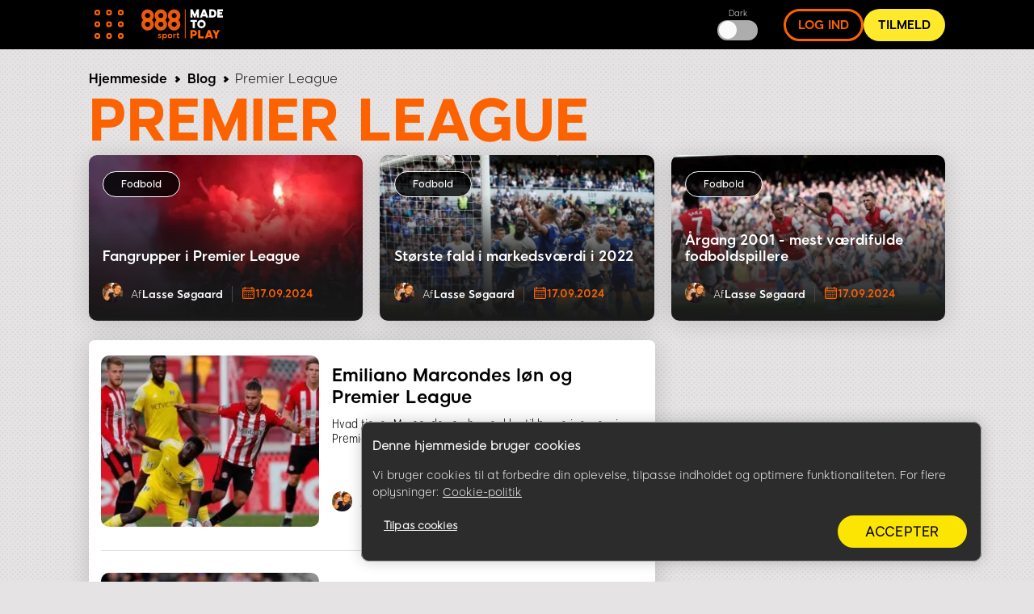

--- FILE ---
content_type: text/html; charset=UTF-8
request_url: https://www.888sport.dk/blog/Premier-League
body_size: 14105
content:
<!DOCTYPE html><html lang="da" dir="ltr" prefix="og: https://ogp.me/ns#"><head>
<!-- X-WCS-Correlation-Id: G8jmf1rDQ7_3H9TpcWOKwRfRft5WEtcGZBAztIWs-bA1wIi1bZyJBw== -->

                <link rel="dns-prefetch" href="https://www.googletagmanager.com/">
      <link rel="preconnect" crossorigin="" href="https://www.googletagmanager.com/">
               
      <link rel="dns-prefetch" href="https://cdn.cookielaw.org">
      <link rel="preconnect" crossorigin="" href="https://cdn.cookielaw.org">
      <link rel="preload" crossorigin="" href="https://cdn.cookielaw.org/scripttemplates/6.17.0/otBannerSdk.js" as="script" type="application/javascript">
        

    

    <meta charset="utf-8">

<script id="sCutScript">
    (function(g) {
        g.sCut = null;
        g.sCut2 = null;
        var sCutCallback = [];
        var sCutInitialized = false;
        g.onsCutInitialized = function (callback) {
            if (typeof callback === 'function') {
                sCutCallback.push(callback);
                if (sCutInitialized === true) {
                    callback(g.sCut);
                }
            }
        };
        g.fireSCutInitialized = function() { 
            sCutInitialized = true;
            sCutCallback.forEach(function(cb) {cb(g.sCut);});
        };
        g.sCutInit = {
            allowedParameters: ["af_ad","af_ad_id","af_adset","af_c_id","af_channel","af_click_lookback","af_cost_currency","af_cost_model","af_cost_value","af_siteid","af_sub4","af_sub5","affiliate","afid","anid","arena","brand","brandid","brcurrsym","buyin","c","campaignid","cashier","cid","claim","clientdownload","country","crm","ctaversion","currency","currentpos","daysfp","depositamount","dl","dlp","downloadbrand","email","fb_id","firstname","flag","freebet","ftd","game_id","gamer_id","gametype","gclid","generic1","generic2","generic3","generic4","generic5","gmtgapreal","guid","ic","idfa","imgandroidphone","imgandroidtab","imgipad","imgiphone","imgpc","isftd","iswrapped","landingpage","lang","lastname","livedealer","loyaltylevel","maxfpamount","maxwinnings","minbet","mkw","mkw2","mm_id","mobilenumber","mode","newstext","nickname","numberdays","odmoptintoken","offerenddate","origcid","pg_alreadycreated","pg_bran","pg_buyin_stakes","pg_casbo_template","pg_game_type","pg_language","pg_maximum_buyin","pg_name","pg_password","pg_recurrence","pg_seats","pg_serial","pg_starting_datetime","pg_starting_datetime_gmt","pg_username","pg_video","pid","pid","productpackageid","promocode","promocodenative","randomchosenpackage","real","region","runlowcash","rwisall","rwiseight","rwismac","rwisuk","searchterm","sem","serial","specificnavigation","sr","st","st2","stakes","stopforerrors","subid","tableformat","tablename","targetid","team","teamlogo","teamname","testdata","testingbonustype","testingerrorcode","time","times","tourformat","tourid","tourname","tourtype","txta","txtandroidtaba","txtandroidtabb","txtb","txtc","txtd","txte","txtipada","txtipadb","txtpca","txtpcb","username","userstatus","utm_campaign","utm_medium","utm_source","v7","ver","vip","wager","webcontainer","wtc","wtv"],
            serial: 1911944,
            lang: 'da',
            testData: {"orig-lp":"https://www.888sport.dk/blog/Premier-League","currentvisittype":"SEO","strategy":"SeoStrategy","strategysource":"previousvisit","publisher":"Blog"},
            additionalParameters: {"country":"usa","lang":"da","sr":"1911944","testdata":"{\u0022orig-lp\u0022:\u0022https://www.888sport.dk/blog/Premier-League\u0022,\u0022currentvisittype\u0022:\u0022SEO\u0022,\u0022strategy\u0022:\u0022SeoStrategy\u0022,\u0022strategysource\u0022:\u0022previousvisit\u0022,\u0022publisher\u0022:\u0022Blog\u0022}"},
            options: {"correlationId":"G8jmf1rDQ7_3H9TpcWOKwRfRft5WEtcGZBAztIWs-bA1wIi1bZyJBw==","log":false,"testDataCookieDomain":"888sport.dk","testDataCookieMaxAge":604800,"testDataCookieSameSite":"none","testDataCookieSecure":true,"testDataCookie":{"domain":"888sport.dk","sameSite":"none","secure":true,"expiresIn":604800,"extendExpiration":true,"modified":true}}
        };        
    })(this);
</script>
<script async="" type="text/javascript" src="/js/funnel-data-v5.min.js?x=1.2.165" onerror="fireSCutInitialized()"></script>
<script type="module">
window.dataLayer = window.dataLayer || [];

var isACQ=false;

function pageLoadedDataLayer() {
	try {
		if (sCut !== null) {
			dataLayer.push({
				'serial': sCut.get('sr'),
				'anid': sCut.get('anid'),
				'lang': sCut.get('lang'),
				'mkw': sCut.get('mkw'),
				'country': sCut.get('country'),
				'state': sCut.get('state'),
				'isFTD': sCut.get('isftd'),
				'isGCC': false, 
				'event': 'pageLoaded',
				'subBrandId': 115,
				'environment': window.location.hostname.includes('stage-') ? 'stage Dev' : 'production',
			});
		} else {
			console.log("sCut is null");
		}
	} catch (err) {
		console.log(err)
	}

}function checkForSCut() { if (!window.location.hostname.startsWith('prod-') && !window.location.hostname.startsWith('qa-')) { var checkInterval = setInterval(function() { if (typeof sCut !== 'undefined' && sCut !== null) { clearInterval(checkInterval); pageLoadedDataLayer(); } }, 100); } } checkForSCut();</script>
<script type="module">const handleLinkClick = (linkClass, event_name, touchPoint, touchPointAction) => {
const elements = document.querySelectorAll(linkClass);
if (elements) {
	elements.forEach((element) => {
	element.addEventListener("click", (event) => {
		event.preventDefault();
		let href = element.getAttribute("href");
		datalayerPush(event_name, touchPoint, touchPointAction);
		setTimeout(() => {
		window.location.href = href;
		}, 500);
	});
	});
}
};
const handleMenuDetails = (detailsClass, event_name, openTouchPoint, closeTouchPoint, touchPointAction) => {
const details = document.querySelector(detailsClass);
if (details) {
	details.addEventListener('toggle', function (event) {
	if (this.open) {
		datalayerPush(event_name, openTouchPoint, touchPointAction);
	} else {
		datalayerPush(event_name, closeTouchPoint, touchPointAction);
	}
	});
}
};
const handleHoverAndClick = (linkClass, event_name, hoverTouchPoint, clickTouchPoint, touchPointAction) => {
const menuLinks = document.querySelectorAll(linkClass);
if (menuLinks) {
	menuLinks.forEach((link) => {
	link.addEventListener('mouseover', () => {
		datalayerPush(event_name, hoverTouchPoint, touchPointAction);
	});
	link.addEventListener('click', (event) => {
		event.preventDefault();
		let href = link.getAttribute('href');
		datalayerPush(event_name, clickTouchPoint, touchPointAction);
		setTimeout(() => {
		window.location.href = href;
		}, 500);
	});
	});
}
};
const handleDarkModeToggle = (checkboxId, event_name, activateTouchPoint, deactivateTouchPoint, touchPointAction) => {
	const checkbox = document.querySelector(checkboxId);
	if (checkbox) {
		checkbox.addEventListener('change', function (event) {
			if (this.checked) {
				datalayerPush(event_name, activateTouchPoint, touchPointAction);
			} else {
				datalayerPush(event_name, deactivateTouchPoint, touchPointAction);
			}
		});
	}
};
const handleFontSizeChange = (decreaseFontClass, increaseFontClass, event_name, touchPointAction) => {
	const decreaseFontButton = document.querySelector(decreaseFontClass);
	const increaseFontButton = document.querySelector(increaseFontClass);
	if (decreaseFontButton) {
		decreaseFontButton.addEventListener('click', function() {
			let fontSizeGtm = localStorage.getItem('fontSize') || '15';
			datalayerPush(event_name, fontSizeGtm + "pt", touchPointAction);
		});
	}
	if (increaseFontButton) {
		increaseFontButton.addEventListener('click', function() {
			let fontSizeGtm = localStorage.getItem('fontSize') || '15';
			datalayerPush(event_name, fontSizeGtm + "pt", touchPointAction);
		});
	}
};
let lastReportedScrollPercentage = 0;
const handleScroll = (event_name, touchPointAction) => {
	window.addEventListener('scroll', function() {
		const totalPageHeight = document.documentElement.scrollHeight - document.documentElement.clientHeight;
		const currentScrollPosition = window.pageYOffset || document.documentElement.scrollTop;
		
		const scrollPercentage = Math.round((currentScrollPosition / totalPageHeight) * 100);
		
		if (scrollPercentage >= 0 && scrollPercentage < 25 && lastReportedScrollPercentage !== 0) {
			lastReportedScrollPercentage = 0;
			datalayerPush(event_name, '0%', touchPointAction);
		} else if (scrollPercentage >= 25 && scrollPercentage < 50 && lastReportedScrollPercentage !== 25) {
			lastReportedScrollPercentage = 25;
			datalayerPush(event_name, '25%', touchPointAction);
		} else if (scrollPercentage >= 50 && scrollPercentage < 75 && lastReportedScrollPercentage !== 50) {
			lastReportedScrollPercentage = 50;
			datalayerPush(event_name, '50%', touchPointAction);
		} else if (scrollPercentage >= 75 && scrollPercentage < 100 && lastReportedScrollPercentage !== 75) {
			lastReportedScrollPercentage = 75;
			datalayerPush(event_name, '75%', touchPointAction);
		} else if (scrollPercentage >= 100 && lastReportedScrollPercentage !== 100) {
			lastReportedScrollPercentage = 100;
			datalayerPush(event_name, '100%', touchPointAction);
		}
	});
};
function handleCopyEvent(event_name, touchPoint, touchPointAction) {
	document.addEventListener("copy", (event) => {
		datalayerPush(event_name, touchPoint, touchPointAction);
	});
}
const datalayerPush = (event_name, touchPoint, touchPointAction) => {
try { 
	dataLayer.push({
	 'event': 'sport_events', 
	 'touchPoint': event_name,    
	 'touchPointSubItem': touchPoint,        
	 'touchPointAction': touchPointAction,
	 'touchPointCustom1': 'blog_events'
	});
} catch (err) {
	console.log(err);
}
};
window.onload = function() {
handleLinkClick('.joinnow','CTA_click', 'mainBanner/header', 'click');
handleLinkClick('.login_button','login', 'header', 'click');
handleLinkClick('.signup','Poker_Hands_CTA', 'Magazine_Poker_Hands_Lp', 'click');
handleLinkClick('.btnCta','CTA_click', 'mainBanner/header', 'click');
handleMenuDetails('.col-menu details', 'Hmenu' ,'Open', 'Close', 'toggle');
handleHoverAndClick('.parent-menu li a', 'Hmenu', 'Expand', 'Link clicks/Anchor clicks', 'hover/click');
handleDarkModeToggle('#themeswitcher', 'DarkMode', 'Activate', 'Deactivate', 'toggle');handleLinkClick('.casinoBrand','BlogProduct', '888casino', 'click');
handleLinkClick('.pokerBrand','BlogProduct', '888poker', 'click');
handleLinkClick('.sportBrand','BlogProduct', '888sport', 'click');handleLinkClick('#block-homebanner a','BannerClicks', 'Home Banner', 'click');
handleLinkClick('#block-sidebarbanner a','BannerClicks', 'Sidebar Banner', 'click');
handleLinkClick('.logo a','Logo', 'Click on logo', 'click');
if (window.innerWidth <= 768) {
	handleLinkClick('.block-table-of-contents ul li a', 'TableOfContents', 'Click on title - Mobile', 'click');
} else {
	handleLinkClick('.block-table-of-contents ul li a', 'TableOfContents', 'Click on title - Desktop', 'click');
}
handleFontSizeChange('.decreaseFont', '.increaseFont', 'FontSize', 'click');
handleScroll('Scroll', 'scroll');
handleCopyEvent('Copy', 'Copy Text(Ctrl+C/Copy)', 'copy');
};</script>
<script type="module">

(function(w,d,s,l,i){w[l]=w[l]||[];w[l].push({'gtm.start':
new Date().getTime(),event:'gtm.js'});var f=d.getElementsByTagName(s)[0],
j=d.createElement(s),dl=l!='dataLayer'?'&amp;l='+l:'';j.async=true;j.src=
'https://www.googletagmanager.com/gtm.js?id='+i+dl;f.parentNode.insertBefore(j,f);
})(window,document,'script','dataLayer','GTM-MVWR9QT');
</script>
<meta name="robots" content="index, follow">
<link rel="canonical" href="https://www.888sport.dk/blog/Premier-League">
<link rel="shortlink" href="https://www.888sport.dk/blog/Premier-League">
<meta property="og:site_name" content="888sport Blog">
<meta property="og:type" content="article">
<meta property="og:url" content="https://www.888sport.dk/blog/Premier-League">
<meta property="og:title" content="Premier League">
<meta name="twitter:card" content="summary_large_image">
<meta name="twitter:title" content="Premier League">
<meta name="twitter:site" content="@mrgreen">
<meta name="twitter:site:id" content="80808661">
<meta name="twitter:creator:id" content="80808661">
<meta name="twitter:creator" content="@mregreen">
<meta name="twitter:url" content="https://www.888sport.dk/blog/Premier-League">
<meta name="Generator" content="Drupal 9 (https://www.drupal.org)">
<meta name="MobileOptimized" content="width">
<meta name="HandheldFriendly" content="true">
<meta name="viewport" content="width=device-width, initial-scale=1.0">
<script type="application/ld+json">{"@context":"https://schema.org","@type":"BreadcrumbList","itemListElement":[{"@type":"ListItem","position":1,"name":"Bet","item":"https://www.888sport.dk/blog"},{"@type":"ListItem","position":2,"name":"Premier League"}]}</script>
<link rel="icon" href="/blog/sites/blog-dk.safe-installation.com/files/888sport-favicon.ico" type="image/vnd.microsoft.icon">

    <title>Premier League | 888sport Blog</title>

             
        <link rel="preload" as="font" type="font/woff2" href="/blog/themes/custom/evoke-theme/fonts/eight/eight-black-webfont.woff2" crossorigin="">
        <link rel="preload" as="font" type="font/woff2" href="/blog/themes/custom/evoke-theme/fonts/eight/eight-bold-webfont.woff2" crossorigin="">
        <link rel="preload" as="font" type="font/woff2" href="/blog/themes/custom/evoke-theme/fonts/eight/eight-regular-webfont.woff2" crossorigin="">
            
    
<script async="">
const loadScriptsTimer = setTimeout(loadScripts, 3850),
    userInteractionEvents = ["mouseover", "keydown", "touchmove", "touchstart"];

function triggerScriptLoader() {
    loadScripts(), clearTimeout(loadScriptsTimer), userInteractionEvents.forEach((function(t) {
        window.removeEventListener(t, triggerScriptLoader, {
            passive: !0
        })
    }))
}

function loadScripts() {
   if (window.jQuery) {
    document.querySelectorAll("script[data-type='lazy']").forEach((function(t) {
        t.setAttribute("src", t.getAttribute("data-src"))
    })), document.querySelectorAll("iframe[data-type='lazy']").forEach((function(t) {
        t.setAttribute("src", t.getAttribute("data-src"))
    }))
      } else {
    setTimeout(loadScripts, 100); // If jQuery isn't loaded yet, try again in 100ms
  }
}
userInteractionEvents.forEach((function(t) {
    window.addEventListener(t, triggerScriptLoader, {
        passive: !0
    })
}));




function triggerScriptLoaderHard() {
    loadScriptsHard(), userInteractionEvents.forEach(function(t) {
        window.removeEventListener(t, triggerScriptLoaderHard, {
            passive: !0
        })
    })
}

function loadScriptsHard() {
 if (window.jQuery) {
    document.querySelectorAll("script[data-type='lazyHard']").forEach(function(t) {
      t.setAttribute("src", t.getAttribute("data-src"))
    });

    document.querySelectorAll("iframe[data-type='lazyHard']").forEach(function(t) {
      t.setAttribute("src", t.getAttribute("data-src"))
    });

    document.querySelectorAll("link[data-type='lazyHard']").forEach(function(t) {
      t.setAttribute("href", t.getAttribute("data-href"))
    });
  } else {
    setTimeout(loadScriptsHard, 100); // If jQuery isn't loaded yet, try again in 100ms
  }
}
userInteractionEvents.forEach(function(t) {
    window.addEventListener(t, triggerScriptLoaderHard, {
        passive: !0
    })
});
</script>

  <link rel="stylesheet" media="all" href="/blog/sites/blog-dk.safe-installation.com/files/css/css_zvdkflqNSygVMTqtT_BhJNxm30ctCUFt2Qrsv4Mkpwg.css">
<link rel="stylesheet" media="all" href="/blog/sites/blog-dk.safe-installation.com/files/css/css__X7lYYRX7N1GXxAubQLuRPU-aZJGVRz87UKS5s9RdLk.css">

  

    <noscript><link rel="stylesheet" href="/blog/core/themes/olivero/css/components/navigation/nav-primary-no-js.css?t2d618">
</noscript>

       
    
              
        
  
  </head>
  <body class="sport allblogs path-taxonomy">
    
        <a href="#main-content" class="visually-hidden focusable skip-link">
      Skip to main content
    </a>
    <noscript><iframe src="https://www.googletagmanager.com/ns.html?id=GTM-MVWR9QT" height="0" width="0" style="display:none;visibility:hidden;"></iframe>
</noscript>
      <div class="dialog-off-canvas-main-canvas" data-off-canvas-main-canvas="">
    


<header class="header"> 
    <div class="container">
     <div class="grid">
                                  <!-- menu block -->
                  <div class="col col-fixed col-menu">
                    <details>
                      <summary>
                        <div class="menu_hamburger">
                          <div class="pix"><div class="inner_pix"></div></div>
                          <div class="pix"><div class="inner_pix"></div></div>
                          <div class="pix"><div class="inner_pix"></div></div>
                          <div class="pix"><div class="inner_pix"></div></div>
                          <div class="pix"><div class="inner_pix"></div></div>
                          <div class="pix"><div class="inner_pix"></div></div>
                          <div class="pix"><div class="inner_pix"></div></div>
                          <div class="pix"><div class="inner_pix"></div></div>
                          <div class="pix"><div class="inner_pix"></div></div>
                      </div>
                      </summary>
                      <div class="arrow up blue"></div>
                        <nav id="menu">
                          
  <div class="region region--main-menu">
    
<div class="menu-widget">
    
        

  <nav id="block-topmenu-2" class="block block-menu navigation menu--top-menu" aria-labelledby="block-topmenu-2-menu" role="navigation">
                      
  
    
              
              <ul class="parent-menu">
                                  <li class="menu-item">
               <div class="ring r-center"></div>
                        <a href="https://www.888sport.dk/?sr=1622536" id="btnTopDownload" class="jsvoid btnBigYellow" target="_self" onclick="donwload()">Spil Her</a>
               
      </li>
     
                             <li class="menu-item menu-item--expanded chevron right">
               <div class="ring r-center"></div>
                        <span class="chevron arrow right mobile"> </span>
                <a href="/blog/spiltips" id="topMenuSpiltips" class="dropdown_triger" title="Betting Tips" data-drupal-link-system-path="taxonomy/term/337">Spiltips</a>
                                 <ul class="sub-menu">
                               <li class="menu-item">
                        <a href="https://www.888sport.dk/blog/handbold-i-dag">Håndbold i dag</a>
               
      </li>
     
                           <li class="menu-item">
                        <a href="https://www.888sport.dk/blog/spiltips-vm-2022">VM 2022</a>
               
      </li>
     
                           <li class="menu-item">
                        <a href="https://www.888sport.dk/blog/superligaen-i-dag">Superligaen</a>
               
      </li>
     
                           <li class="menu-item">
                        <a href="https://www.888sport.dk/blog/fodbold-i-dag">Fodbold i dag</a>
               
      </li>
     
        </ul>
  
               
      </li>
     
                             <li class="menu-item menu-item--expanded chevron right">
               <div class="ring r-center"></div>
                        <span class="chevron arrow right mobile"> </span>
                <a href="/blog/fodbold" id="topMenufodbold" class="dropdown_triger" target="" onclick="" data-drupal-link-system-path="taxonomy/term/47">Fodbold</a>
                                 <ul class="sub-menu">
                               <li class="menu-item">
                        <a href="https://www.888sport.dk/blog/superligaen">Superligaen</a>
               
      </li>
     
                           <li class="menu-item">
                        <a href="https://www.888sport.dk/blog/Bundesliga">Bundesliga</a>
               
      </li>
     
                           <li class="menu-item">
                        <a href="https://www.888sport.dk/blog/Premier-League">Premier League</a>
               
      </li>
     
                           <li class="menu-item">
                        <a href="https://www.888sport.dk/blog/La-Liga">La Liga</a>
               
      </li>
     
                           <li class="menu-item">
                        <a href="https://www.888sport.dk/blog/Serie-a">Serie a</a>
               
      </li>
     
                           <li class="menu-item">
                        <a href="https://www.888sport.dk/blog/Champions-League">Champions League</a>
               
      </li>
     
                           <li class="menu-item">
                        <a href="https://www.888sport.dk/blog/Europa-League">Europa league</a>
               
      </li>
     
                           <li class="menu-item">
                        <a href="https://www.888sport.dk/blog/International-Fodbold">International Fodbold</a>
               
      </li>
     
        </ul>
  
               
      </li>
     
                             <li class="menu-item">
               <div class="ring r-center"></div>
                        <a href="/blog/handbold" id="topMenuTournaments" class="jsvoid dropdown_triger" target="" onclick="" data-drupal-link-system-path="taxonomy/term/48">Håndbold</a>
               
      </li>
     
                             <li class="menu-item menu-item--expanded chevron right">
               <div class="ring r-center"></div>
                        <span class="chevron arrow right mobile"> </span>
                <a href="/blog/tennis" id="topMenutennis" class="dropdown_triger" target="" onclick="" data-drupal-link-system-path="taxonomy/term/35">Tennis</a>
                                 <ul class="sub-menu">
                               <li class="menu-item">
                        <a href="https://www.888sport.dk/blog/Wimbeldon">Wimbeldon</a>
               
      </li>
     
                           <li class="menu-item">
                        <a href="https://www.888sport.dk/blog/Australian-Open">Australian Open</a>
               
      </li>
     
                           <li class="menu-item">
                        <a href="https://www.888sport.dk/blog/French-Open">French Open</a>
               
      </li>
     
                           <li class="menu-item">
                        <a href="https://www.888sport.dk/blog/US-Open">US Open</a>
               
      </li>
     
                           <li class="menu-item">
                        <a href="https://www.888sport.dk/blog/ATP">ATP</a>
               
      </li>
     
                           <li class="menu-item">
                        <a href="https://www.888sport.dk/blog/WTA">WTA</a>
               
      </li>
     
        </ul>
  
               
      </li>
     
                             <li class="menu-item">
               <div class="ring r-center"></div>
                        <a href="/blog/esport" id="topMenuesport" class="dropdown_triger" target="" onclick="" data-drupal-link-system-path="taxonomy/term/333">eSport</a>
               
      </li>
     
                             <li class="menu-item menu-item--expanded chevron right">
               <div class="ring r-center"></div>
                        <span class="chevron arrow right mobile"> </span>
                <a href="/blog/alt-andet" id="topMenuOtherSport" class="jsvoid dropdown_triger" target="" onclick="" data-drupal-link-system-path="taxonomy/term/46">Alt Andet</a>
                                 <ul class="sub-menu">
                               <li class="menu-item">
                        <a href="https://www.888sport.dk/blog/ice-hockey">Ishockey</a>
               
      </li>
     
                           <li class="menu-item">
                        <a href="https://www.888sport.dk/blog/NBA">NBA</a>
               
      </li>
     
                           <li class="menu-item">
                        <a href="https://www.888sport.dk/blog/NFL">NFL</a>
               
      </li>
     
                           <li class="menu-item">
                        <a href="https://www.888sport.dk/blog/boksning">Boksning</a>
               
      </li>
     
                           <li class="menu-item">
                        <a href="https://www.888sport.dk/blog/Cykling">Cykling</a>
               
      </li>
     
                           <li class="menu-item">
                        <a href="https://www.888sport.dk/blog/formel-1">Formel 1</a>
               
      </li>
     
        </ul>
  
               
      </li>
     
        </ul>
  


      </nav>
</div>
<div class="menu-widget">
    
        

  <nav id="block-languagemenu-2" class="block block-menu navigation menu--language-menu" aria-labelledby="block-languagemenu-2-menu" role="navigation">
                      
  
    
    

     <div class="headerLinks hidden_desktop">
        <small>Dark </small>
        <input type="checkbox" hidden="hidden" id="themeswitchermobile">
        <label class="switch" for="themeswitchermobile"></label>
      </div>
  </nav>
</div>
  </div>

                           
                        </nav>
                    </details>
                    </div>
                    <!-- end menu block -->
                                                        <!-- logo -->  
                    <div class="col col-grow-6 logo">
                                            <a href="https://www.sport.dk/">
                      
                                            
                      <img width="101" height="39" alt="Sport 888" src="/blog/sites/blog-dk.safe-installation.com/files/images/sport_logo.svg">
                      
                                             </a>
                                          </div>
                    <!-- end logo -->
                    
                     
                                                           <div class="col col-fixed col-middle-buttons-smaller hidden-mobile">
                
                                    <div class="button_wrapper short">
                                    
                                          <!-- Circle Buttons -->
                        <div class="headerLinks">
                          <small>Dark </small>
                          <input type="checkbox" hidden="hidden" id="themeswitcher">
                          <label class="switch" for="themeswitcher"></label>
                        </div>
                      <!-- end Circle Buttons -->
                     </div>
                  </div>
                                <!-- Long Circle Buttons -->
                 <div class="col col-fixed col-long-buttons">
                    <div class="button_wrapper long">
                                              <a class="login_button" href="https://www.888sport.dk/?deeplink=openlogin">log ind</a>
                                                                    <a class="joinnow buzz-out-on-hover" href="https://www.888sport.dk/?deeplink=opennrs">Tilmeld</a>
                                          </div>
                 </div>
                <!-- end Long Circle Buttons -->
                        </div> <!-- grid -->
    </div> <!-- header -->
  </header> 
  
<div class="container">
    <div class="grid">
      <div class="col col-12">
        <div class="breadcrumb_line">
        
  <div class="region region--breadcrumb-line">
    

<div id="block-blog888new-breadcrumbs" class="block block-system block-system-breadcrumb-block">
  
    
      <div class="block__content">
      
    

    <nav role="navigation" aria-labelledby="system-breadcrumb">
      <div id="system-breadcrumb" class="visually-hidden">You are here</div>
      <ol class="breadcrumbs">
              <li>
          <a href="https://www.888sport.dk"> Hjemmeside</a>
          <span class="chevron right"></span>
        </li>
        <li>
          <a href="https://www.888sport.dk/blog/">Blog</a>
          <span class="chevron right"></span>
        </li>
              
                  <li class="current">Premier League</li>
      </ol>
    </nav>


    </div>
  </div>

  </div>

        </div>
      </div>
      <section class="col col-12">
                           



<div id="block-pagetitle" class="block block-core block-page-title-block">
  
  

  <h1 class="title page-title">Premier League</h1>


  
</div>

<div class="header-nav-overlay" data-drupal-selector="header-nav-overlay"></div>

              
  <div class="region region--content-top">
    

<div class="views-element-container block block-views block-views-blockarticles-category-headline-block" id="block-views-block-articles-category-headline-block">
  
    
      <div class="block__content">
      <div region="content_top"><div class="page-category-articles view view-articles view-id-articles view-display-id-category_headline_block js-view-dom-id-0947684a31ba00b2b5de20b092a8fe0a0a5d151a70e5c1581636380985dbf113">
  
    
      
      <div class="view-content">
       

    <div class="grid-container-tax mobile-slider">
    
                  
            <div class="item">
                    <article class="hp-article-headline small cat">
                        


    <div class="views-field views-field-term-node-tid">
        <a href="/blog/fodbold">Fodbold</a>
    </div>
<div class="views-field views-field-field-image">
        <div class="shadow_wrapper">
                                          <a href="/blog/fangrupper-i-premier-league">  <picture>
                  <source srcset="/blog/sites/blog-dk.safe-installation.com/files/styles/hp_headline_small/public/2022-10/fangrupper%20premier%20league.webp?itok=yXHqOQwe 1x" media="all and (min-width: 768px)" type="image/webp">
              <source srcset="/blog/sites/blog-dk.safe-installation.com/files/styles/hp_headline_mobile_370x219_/public/2022-10/fangrupper%20premier%20league.webp?itok=HmfsjI4w 1x" type="image/webp">
              <source srcset="/blog/sites/blog-dk.safe-installation.com/files/styles/hp_headline_small/public/2022-10/fangrupper%20premier%20league.jpg?itok=yXHqOQwe 1x" media="all and (min-width: 768px)" type="image/jpeg">
              <source srcset="/blog/sites/blog-dk.safe-installation.com/files/styles/hp_headline_mobile_370x219_/public/2022-10/fangrupper%20premier%20league.jpg?itok=HmfsjI4w 1x" type="image/jpeg">
                  
    <img src="/blog/sites/blog-dk.safe-installation.com/files/styles/hp_headline_small/public/2022-10/fangrupper%20premier%20league.jpg?itok=yXHqOQwe" alt="Fangrupper i Premier League">


  </picture>
</a>

                        </div>
</div>
<div class="views-field views-field-title">
       <a class="article_title" title="Fangrupper i Premier League" href="/blog/fangrupper-i-premier-league"> <span> Fangrupper i Premier League </span> </a>
</div>

<div class="article_auth">
    <div class="views-field views-field-field-author-image">
        <div class="shadow_wrapper">
            <a href="/blog/author/lasse-sogaard">  <picture>
                  <source srcset="/blog/sites/blog-dk.safe-installation.com/files/styles/author_article_teaser_desktop_mobile_25x25px_/public/2021-03/Lasse2.webp?itok=jvgXTP7U 1x" type="image/webp">
              <source srcset="/blog/sites/blog-dk.safe-installation.com/files/styles/author_article_teaser_desktop_mobile_25x25px_/public/2021-03/Lasse2.jpg?itok=jvgXTP7U 1x" type="image/jpeg">
                  
    <img srcset="/blog/sites/blog-dk.safe-installation.com/files/styles/author_article_teaser_desktop_mobile_25x25px_/public/2021-03/Lasse2.jpg?itok=jvgXTP7U 1x" src="/blog/sites/blog-dk.safe-installation.com/files/styles/author_article_teaser_desktop_mobile_25x25px_/public/2021-03/Lasse2.jpg?itok=jvgXTP7U" alt="Lasse">


  </picture>
</a>

        </div>
  </div>
      <div class="views-field views-field-field-author">
          
<span>  Af </span>
<a href="/blog/author/lasse-sogaard" hreflang="da">Lasse Søgaard</a>
  </div>
  <div class="separator"></div>
      <div class="views-field views-field-last-updated">
          
                <img class="calendar" width="15" height="15" src="/blog/themes/custom/evoke-theme/images/svg/calendar-editable-color.svg" loading="lazy">
                        
17.09.2024
          </div>
  </div>
                    </article>
            </div>


                  
            <div class="item">
                    <article class="hp-article-headline small cat">
                        


    <div class="views-field views-field-term-node-tid">
        <a href="/blog/fodbold">Fodbold</a>
    </div>
<div class="views-field views-field-field-image">
        <div class="shadow_wrapper">
                                          <a href="/blog/stoerste-fald-i-markedsvaerdi-2022">  <picture>
                  <source srcset="/blog/sites/blog-dk.safe-installation.com/files/styles/hp_headline_small/public/2022-10/leicester.webp?itok=fm-uaQDQ 1x" media="all and (min-width: 768px)" type="image/webp">
              <source srcset="/blog/sites/blog-dk.safe-installation.com/files/styles/hp_headline_mobile_370x219_/public/2022-10/leicester.webp?itok=h0rCf5bO 1x" type="image/webp">
              <source srcset="/blog/sites/blog-dk.safe-installation.com/files/styles/hp_headline_small/public/2022-10/leicester.jpg?itok=fm-uaQDQ 1x" media="all and (min-width: 768px)" type="image/jpeg">
              <source srcset="/blog/sites/blog-dk.safe-installation.com/files/styles/hp_headline_mobile_370x219_/public/2022-10/leicester.jpg?itok=h0rCf5bO 1x" type="image/jpeg">
                  
    <img src="/blog/sites/blog-dk.safe-installation.com/files/styles/hp_headline_small/public/2022-10/leicester.jpg?itok=fm-uaQDQ" alt="Største fald i markedsværdi i 2022">


  </picture>
</a>

                        </div>
</div>
<div class="views-field views-field-title">
       <a class="article_title" title="Største fald i markedsværdi i 2022" href="/blog/stoerste-fald-i-markedsvaerdi-2022"> <span> Største fald i markedsværdi i 2022 </span> </a>
</div>

<div class="article_auth">
    <div class="views-field views-field-field-author-image">
        <div class="shadow_wrapper">
            <a href="/blog/author/lasse-sogaard">  <picture>
                  <source srcset="/blog/sites/blog-dk.safe-installation.com/files/styles/author_article_teaser_desktop_mobile_25x25px_/public/2021-03/Lasse2.webp?itok=jvgXTP7U 1x" type="image/webp">
              <source srcset="/blog/sites/blog-dk.safe-installation.com/files/styles/author_article_teaser_desktop_mobile_25x25px_/public/2021-03/Lasse2.jpg?itok=jvgXTP7U 1x" type="image/jpeg">
                  
    <img srcset="/blog/sites/blog-dk.safe-installation.com/files/styles/author_article_teaser_desktop_mobile_25x25px_/public/2021-03/Lasse2.jpg?itok=jvgXTP7U 1x" src="/blog/sites/blog-dk.safe-installation.com/files/styles/author_article_teaser_desktop_mobile_25x25px_/public/2021-03/Lasse2.jpg?itok=jvgXTP7U" alt="Lasse">


  </picture>
</a>

        </div>
  </div>
      <div class="views-field views-field-field-author">
          
<span>  Af </span>
<a href="/blog/author/lasse-sogaard" hreflang="da">Lasse Søgaard</a>
  </div>
  <div class="separator"></div>
      <div class="views-field views-field-last-updated">
          
                <img class="calendar" width="15" height="15" src="/blog/themes/custom/evoke-theme/images/svg/calendar-editable-color.svg" loading="lazy">
                        
17.09.2024
          </div>
  </div>
                    </article>
            </div>


                  
            <div class="item">
                    <article class="hp-article-headline small cat">
                        


    <div class="views-field views-field-term-node-tid">
        <a href="/blog/fodbold">Fodbold</a>
    </div>
<div class="views-field views-field-field-image">
        <div class="shadow_wrapper">
                                          <a href="/blog/mest-v%C3%A6rdifulde-fodboldspillere-%C3%A5rgang-2001">  <picture>
                  <source srcset="/blog/sites/blog-dk.safe-installation.com/files/styles/hp_headline_small/public/2022-07/mest%20v%C3%A6rdifulde%20spillere%20fra%202021.webp?itok=1HxoCTd7 1x" media="all and (min-width: 768px)" type="image/webp">
              <source srcset="/blog/sites/blog-dk.safe-installation.com/files/styles/hp_headline_mobile_370x219_/public/2022-07/mest%20v%C3%A6rdifulde%20spillere%20fra%202021.webp?itok=GO2dvDa5 1x" type="image/webp">
              <source srcset="/blog/sites/blog-dk.safe-installation.com/files/styles/hp_headline_small/public/2022-07/mest%20v%C3%A6rdifulde%20spillere%20fra%202021.jpg?itok=1HxoCTd7 1x" media="all and (min-width: 768px)" type="image/jpeg">
              <source srcset="/blog/sites/blog-dk.safe-installation.com/files/styles/hp_headline_mobile_370x219_/public/2022-07/mest%20v%C3%A6rdifulde%20spillere%20fra%202021.jpg?itok=GO2dvDa5 1x" type="image/jpeg">
                  
    <img src="/blog/sites/blog-dk.safe-installation.com/files/styles/hp_headline_small/public/2022-07/mest%20v%C3%A6rdifulde%20spillere%20fra%202021.jpg?itok=1HxoCTd7" alt="Årgang 2001 - mest værdifulde fodboldspillere">


  </picture>
</a>

                        </div>
</div>
<div class="views-field views-field-title">
       <a class="article_title" title="Årgang 2001 - mest værdifulde fodboldspillere" href="/blog/mest-v%C3%A6rdifulde-fodboldspillere-%C3%A5rgang-2001"> <span> Årgang 2001 - mest værdifulde fodboldspillere </span> </a>
</div>

<div class="article_auth">
    <div class="views-field views-field-field-author-image">
        <div class="shadow_wrapper">
            <a href="/blog/author/lasse-sogaard">  <picture>
                  <source srcset="/blog/sites/blog-dk.safe-installation.com/files/styles/author_article_teaser_desktop_mobile_25x25px_/public/2021-03/Lasse2.webp?itok=jvgXTP7U 1x" type="image/webp">
              <source srcset="/blog/sites/blog-dk.safe-installation.com/files/styles/author_article_teaser_desktop_mobile_25x25px_/public/2021-03/Lasse2.jpg?itok=jvgXTP7U 1x" type="image/jpeg">
                  
    <img srcset="/blog/sites/blog-dk.safe-installation.com/files/styles/author_article_teaser_desktop_mobile_25x25px_/public/2021-03/Lasse2.jpg?itok=jvgXTP7U 1x" src="/blog/sites/blog-dk.safe-installation.com/files/styles/author_article_teaser_desktop_mobile_25x25px_/public/2021-03/Lasse2.jpg?itok=jvgXTP7U" alt="Lasse">


  </picture>
</a>

        </div>
  </div>
      <div class="views-field views-field-field-author">
          
<span>  Af </span>
<a href="/blog/author/lasse-sogaard" hreflang="da">Lasse Søgaard</a>
  </div>
  <div class="separator"></div>
      <div class="views-field views-field-last-updated">
          
                <img class="calendar" width="15" height="15" src="/blog/themes/custom/evoke-theme/images/svg/calendar-editable-color.svg" loading="lazy">
                        
17.09.2024
          </div>
  </div>
                    </article>
            </div>


            </div>

    </div>
  
          </div>
</div>

    </div>
  </div>

  </div>

      </section>
      <section class="col col-grow-8 col-sm">
              

  <div class="region region--content grid-full layout--pass--content-medium ie11-autorow" id="content">
    <div data-drupal-messages-fallback="" class="hidden messages-list"></div><div class="views-element-container"><div class="page-category-articles view view-articles view-id-articles view-display-id-page_category_articles js-view-dom-id-edd85c2a5edccb224cc8fe9b98330ddbf0012cd25d92ebaee89d8b101d3079ca">
  
    
      
      <div class="view-content">
      <div data-drupal-views-infinite-scroll-content-wrapper="" class="views-infinite-scroll-content-wrapper clearfix">    <div class="views-row">
<div class="grid home_ajax_articles">
    <article class="grid grid-reverse">
        <div class="col col-grow-8 col-sm">
                <header class="reverse">
                    <h2 class="hone_title"><a href="/blog/emiliano-marcondes-loen-premier-league" hreflang="da">Emiliano Marcondes løn og Premier League</a> </h2>
                    <div class="grid">
                                                                 </div>
                </header>
                <div class="content">
                Hvad tjener Marcondes og han er klar til brage igennem i Premier League? Det tager vi en status på
                </div>
                <div class="grid margin-top-15">
                    <div class="col col-grow-7 author_section">
                        <div class="article_auth">
                            <div class="author_image">
                                                                      
    <img src="/blog/sites/blog-dk.safe-installation.com/files/styles/author_small_80x80_/public/2021-03/Lasse2.jpg?itok=R_Yaqwea" width="50" height="50" alt="Lasse" loading="lazy">



 
                                                            </div>

                            <div class="views-field-field-author">
<span>  Af </span>
<a href="/blog/author/lasse-sogaard" hreflang="da">Lasse Søgaard</a></div>
                        </div>
                    </div>
                    <div class="col col-grow-4">
                        <div class="button_wrapper">
                         <a href="/blog/emiliano-marcondes-loen-premier-league" title="Emiliano Marcondes løn og Premier League"> Læs mere </a> <span class="arrow right"> </span>
                        </div>
                    </div>
                </div>
                   
        </div>
        <div class="col col-fixed col-ajax-image col-sm">
            <div class="ajax-image shadow_wrapper">
              <a href="/blog/emiliano-marcondes-loen-premier-league">  <picture>
                  <source srcset="/blog/sites/blog-dk.safe-installation.com/files/styles/hp_category_artiles/public/2022-06/marcondes.webp?itok=ESitjoX0 1x" media="all and (min-width: 1200px)" type="image/webp">
              <source srcset="/blog/sites/blog-dk.safe-installation.com/files/styles/hp_category_artiles/public/2022-06/marcondes.webp?itok=ESitjoX0 1x" media="all and (min-width: 768px)" type="image/webp">
              <source srcset="/blog/sites/blog-dk.safe-installation.com/files/styles/hp_category_artiles_mobile_330x158_/public/2022-06/marcondes.webp?itok=LLEO663u 1x" type="image/webp">
              <source srcset="/blog/sites/blog-dk.safe-installation.com/files/styles/hp_category_artiles/public/2022-06/marcondes.jpg?itok=ESitjoX0 1x" media="all and (min-width: 1200px)" type="image/jpeg">
              <source srcset="/blog/sites/blog-dk.safe-installation.com/files/styles/hp_category_artiles/public/2022-06/marcondes.jpg?itok=ESitjoX0 1x" media="all and (min-width: 768px)" type="image/jpeg">
              <source srcset="/blog/sites/blog-dk.safe-installation.com/files/styles/hp_category_artiles_mobile_330x158_/public/2022-06/marcondes.jpg?itok=LLEO663u 1x" type="image/jpeg">
                  
    <img src="/blog/sites/blog-dk.safe-installation.com/files/styles/hp_category_artiles/public/2022-06/marcondes.jpg?itok=ESitjoX0" alt="Emiliano Marcondes løn og Premier League">


  </picture>
</a>
 
            </div>
        </div>
    </article>
</div></div>
    <div class="views-row">
<div class="grid home_ajax_articles">
    <article class="grid grid-reverse">
        <div class="col col-grow-8 col-sm">
                <header class="reverse">
                    <h2 class="hone_title"><a href="/blog/brentford-christian-eriksen" hreflang="da">Danskerkolonien i Brentford og hvor skal Christian Eriksen hen 2022?</a> </h2>
                    <div class="grid">
                                                                 </div>
                </header>
                <div class="content">
                Råder Brentford mon over færre danske fodboldspillere til PL-sæsonen 22/23? Hvor ender Christian Eriksen for eksempel? Det og meget andet vil vi vende om et øjeblik.
                </div>
                <div class="grid margin-top-15">
                    <div class="col col-grow-7 author_section">
                        <div class="article_auth">
                            <div class="author_image">
                                                                      
    <img src="/blog/sites/blog-dk.safe-installation.com/files/styles/author_small_80x80_/public/2021-03/Lasse2.jpg?itok=R_Yaqwea" width="50" height="50" alt="Lasse" loading="lazy">



 
                                                            </div>

                            <div class="views-field-field-author">
<span>  Af </span>
<a href="/blog/author/lasse-sogaard" hreflang="da">Lasse Søgaard</a></div>
                        </div>
                    </div>
                    <div class="col col-grow-4">
                        <div class="button_wrapper">
                         <a href="/blog/brentford-christian-eriksen" title="Danskerkolonien i Brentford og hvor skal Christian Eriksen hen 2022?"> Læs mere </a> <span class="arrow right"> </span>
                        </div>
                    </div>
                </div>
                   
        </div>
        <div class="col col-fixed col-ajax-image col-sm">
            <div class="ajax-image shadow_wrapper">
              <a href="/blog/brentford-christian-eriksen">  <picture>
                  <source srcset="/blog/sites/blog-dk.safe-installation.com/files/styles/hp_category_artiles/public/2022-06/brentford.webp?itok=VbRauJv0 1x" media="all and (min-width: 1200px)" type="image/webp">
              <source srcset="/blog/sites/blog-dk.safe-installation.com/files/styles/hp_category_artiles/public/2022-06/brentford.webp?itok=VbRauJv0 1x" media="all and (min-width: 768px)" type="image/webp">
              <source srcset="/blog/sites/blog-dk.safe-installation.com/files/styles/hp_category_artiles_mobile_330x158_/public/2022-06/brentford.webp?itok=FAfXf8EE 1x" type="image/webp">
              <source srcset="/blog/sites/blog-dk.safe-installation.com/files/styles/hp_category_artiles/public/2022-06/brentford.jpg?itok=VbRauJv0 1x" media="all and (min-width: 1200px)" type="image/jpeg">
              <source srcset="/blog/sites/blog-dk.safe-installation.com/files/styles/hp_category_artiles/public/2022-06/brentford.jpg?itok=VbRauJv0 1x" media="all and (min-width: 768px)" type="image/jpeg">
              <source srcset="/blog/sites/blog-dk.safe-installation.com/files/styles/hp_category_artiles_mobile_330x158_/public/2022-06/brentford.jpg?itok=FAfXf8EE 1x" type="image/jpeg">
                  
    <img src="/blog/sites/blog-dk.safe-installation.com/files/styles/hp_category_artiles/public/2022-06/brentford.jpg?itok=VbRauJv0" alt="Danskerkolonien i Brentford og hvor skal Christian Eriksen hen 2022?">


  </picture>
</a>
 
            </div>
        </div>
    </article>
</div></div>
    <div class="views-row">
<div class="grid home_ajax_articles">
    <article class="grid grid-reverse">
        <div class="col col-grow-8 col-sm">
                <header class="reverse">
                    <h2 class="hone_title"><a href="/blog/jesper-groenkjaer-i-dag" hreflang="da">Jesper Grønkjær i dag og fodboldkarriere</a> </h2>
                    <div class="grid">
                                                                 </div>
                </header>
                <div class="content">
                Hvad laver Jesper Grønkjær i dag, og hvad opnåede han i sin fodboldkarriere? 
                </div>
                <div class="grid margin-top-15">
                    <div class="col col-grow-7 author_section">
                        <div class="article_auth">
                            <div class="author_image">
                                                                      
    <img src="/blog/sites/blog-dk.safe-installation.com/files/styles/author_small_80x80_/public/2021-03/Lasse2.jpg?itok=R_Yaqwea" width="50" height="50" alt="Lasse" loading="lazy">



 
                                                            </div>

                            <div class="views-field-field-author">
<span>  Af </span>
<a href="/blog/author/lasse-sogaard" hreflang="da">Lasse Søgaard</a></div>
                        </div>
                    </div>
                    <div class="col col-grow-4">
                        <div class="button_wrapper">
                         <a href="/blog/jesper-groenkjaer-i-dag" title="Jesper Grønkjær i dag og fodboldkarriere"> Læs mere </a> <span class="arrow right"> </span>
                        </div>
                    </div>
                </div>
                   
        </div>
        <div class="col col-fixed col-ajax-image col-sm">
            <div class="ajax-image shadow_wrapper">
              <a href="/blog/jesper-groenkjaer-i-dag">  <picture>
                  <source srcset="/blog/sites/blog-dk.safe-installation.com/files/styles/hp_category_artiles/public/2022-05/Jesper%20Gr%C3%B8nkj%C3%A6r.webp?itok=1sLfP9LX 1x" media="all and (min-width: 1200px)" type="image/webp">
              <source srcset="/blog/sites/blog-dk.safe-installation.com/files/styles/hp_category_artiles/public/2022-05/Jesper%20Gr%C3%B8nkj%C3%A6r.webp?itok=1sLfP9LX 1x" media="all and (min-width: 768px)" type="image/webp">
              <source srcset="/blog/sites/blog-dk.safe-installation.com/files/styles/hp_category_artiles_mobile_330x158_/public/2022-05/Jesper%20Gr%C3%B8nkj%C3%A6r.webp?itok=iiYC4da6 1x" type="image/webp">
              <source srcset="/blog/sites/blog-dk.safe-installation.com/files/styles/hp_category_artiles/public/2022-05/Jesper%20Gr%C3%B8nkj%C3%A6r.jpg?itok=1sLfP9LX 1x" media="all and (min-width: 1200px)" type="image/jpeg">
              <source srcset="/blog/sites/blog-dk.safe-installation.com/files/styles/hp_category_artiles/public/2022-05/Jesper%20Gr%C3%B8nkj%C3%A6r.jpg?itok=1sLfP9LX 1x" media="all and (min-width: 768px)" type="image/jpeg">
              <source srcset="/blog/sites/blog-dk.safe-installation.com/files/styles/hp_category_artiles_mobile_330x158_/public/2022-05/Jesper%20Gr%C3%B8nkj%C3%A6r.jpg?itok=iiYC4da6 1x" type="image/jpeg">
                  
    <img src="/blog/sites/blog-dk.safe-installation.com/files/styles/hp_category_artiles/public/2022-05/Jesper%20Gr%C3%B8nkj%C3%A6r.jpg?itok=1sLfP9LX" alt="Jesper Grønkjær i dag og fodboldkarriere">


  </picture>
</a>
 
            </div>
        </div>
    </article>
</div></div>
    <div class="views-row">
<div class="grid home_ajax_articles">
    <article class="grid grid-reverse">
        <div class="col col-grow-8 col-sm">
                <header class="reverse">
                    <h2 class="hone_title"><a href="/blog/daniel-iversen-loen-og-fodboldliv" hreflang="da">Daniel Iversen løn og fodboldliv </a> </h2>
                    <div class="grid">
                                                                 </div>
                </header>
                <div class="content">
                Daniel Iversen er et godt bud på en fremtidig landsholdsmålmand, men hvor godt kender du til den unge målmand? 
                </div>
                <div class="grid margin-top-15">
                    <div class="col col-grow-7 author_section">
                        <div class="article_auth">
                            <div class="author_image">
                                                                      
    <img src="/blog/sites/blog-dk.safe-installation.com/files/styles/author_small_80x80_/public/2021-03/Lasse2.jpg?itok=R_Yaqwea" width="50" height="50" alt="Lasse" loading="lazy">



 
                                                            </div>

                            <div class="views-field-field-author">
<span>  Af </span>
<a href="/blog/author/lasse-sogaard" hreflang="da">Lasse Søgaard</a></div>
                        </div>
                    </div>
                    <div class="col col-grow-4">
                        <div class="button_wrapper">
                         <a href="/blog/daniel-iversen-loen-og-fodboldliv" title="Daniel Iversen løn og fodboldliv"> Læs mere </a> <span class="arrow right"> </span>
                        </div>
                    </div>
                </div>
                   
        </div>
        <div class="col col-fixed col-ajax-image col-sm">
            <div class="ajax-image shadow_wrapper">
              <a href="/blog/daniel-iversen-loen-og-fodboldliv">  <picture>
                  <source srcset="/blog/sites/blog-dk.safe-installation.com/files/styles/hp_category_artiles/public/2022-05/m%C3%A5l%20fodbold.webp?itok=mSXNBc1B 1x" media="all and (min-width: 1200px)" type="image/webp">
              <source srcset="/blog/sites/blog-dk.safe-installation.com/files/styles/hp_category_artiles/public/2022-05/m%C3%A5l%20fodbold.webp?itok=mSXNBc1B 1x" media="all and (min-width: 768px)" type="image/webp">
              <source srcset="/blog/sites/blog-dk.safe-installation.com/files/styles/hp_category_artiles_mobile_330x158_/public/2022-05/m%C3%A5l%20fodbold.webp?itok=lqOs-uBS 1x" type="image/webp">
              <source srcset="/blog/sites/blog-dk.safe-installation.com/files/styles/hp_category_artiles/public/2022-05/m%C3%A5l%20fodbold.jpg?itok=mSXNBc1B 1x" media="all and (min-width: 1200px)" type="image/jpeg">
              <source srcset="/blog/sites/blog-dk.safe-installation.com/files/styles/hp_category_artiles/public/2022-05/m%C3%A5l%20fodbold.jpg?itok=mSXNBc1B 1x" media="all and (min-width: 768px)" type="image/jpeg">
              <source srcset="/blog/sites/blog-dk.safe-installation.com/files/styles/hp_category_artiles_mobile_330x158_/public/2022-05/m%C3%A5l%20fodbold.jpg?itok=lqOs-uBS 1x" type="image/jpeg">
                  
    <img src="/blog/sites/blog-dk.safe-installation.com/files/styles/hp_category_artiles/public/2022-05/m%C3%A5l%20fodbold.jpg?itok=mSXNBc1B" alt="Daniel Iversen løn og fodboldliv ">


  </picture>
</a>
 
            </div>
        </div>
    </article>
</div></div>
    <div class="views-row">
<div class="grid home_ajax_articles">
    <article class="grid grid-reverse">
        <div class="col col-grow-8 col-sm">
                <header class="reverse">
                    <h2 class="hone_title"><a href="/blog/romelu-lukaku-loen" hreflang="da">Romelu Lukaku løn og fodboldliv</a> </h2>
                    <div class="grid">
                                                                 </div>
                </header>
                <div class="content">
                Romelu Lukaku er en af nutidens bedste angribere i fodbold, men hvordan har vejen dertil været for den belgiske angriber?
           

                </div>
                <div class="grid margin-top-15">
                    <div class="col col-grow-7 author_section">
                        <div class="article_auth">
                            <div class="author_image">
                                                                      
    <img src="/blog/sites/blog-dk.safe-installation.com/files/styles/author_small_80x80_/public/2021-03/Lasse2.jpg?itok=R_Yaqwea" width="50" height="50" alt="Lasse" loading="lazy">



 
                                                            </div>

                            <div class="views-field-field-author">
<span>  Af </span>
<a href="/blog/author/lasse-sogaard" hreflang="da">Lasse Søgaard</a></div>
                        </div>
                    </div>
                    <div class="col col-grow-4">
                        <div class="button_wrapper">
                         <a href="/blog/romelu-lukaku-loen" title="Romelu Lukaku løn og fodboldliv"> Læs mere </a> <span class="arrow right"> </span>
                        </div>
                    </div>
                </div>
                   
        </div>
        <div class="col col-fixed col-ajax-image col-sm">
            <div class="ajax-image shadow_wrapper">
              <a href="/blog/romelu-lukaku-loen">  <picture>
                  <source srcset="/blog/sites/blog-dk.safe-installation.com/files/styles/hp_category_artiles/public/2022-02/romelu%20lukaku.webp?itok=as2q3y2P 1x" media="all and (min-width: 1200px)" type="image/webp">
              <source srcset="/blog/sites/blog-dk.safe-installation.com/files/styles/hp_category_artiles/public/2022-02/romelu%20lukaku.webp?itok=as2q3y2P 1x" media="all and (min-width: 768px)" type="image/webp">
              <source srcset="/blog/sites/blog-dk.safe-installation.com/files/styles/hp_category_artiles_mobile_330x158_/public/2022-02/romelu%20lukaku.webp?itok=emXszWaW 1x" type="image/webp">
              <source srcset="/blog/sites/blog-dk.safe-installation.com/files/styles/hp_category_artiles/public/2022-02/romelu%20lukaku.jpg?itok=as2q3y2P 1x" media="all and (min-width: 1200px)" type="image/jpeg">
              <source srcset="/blog/sites/blog-dk.safe-installation.com/files/styles/hp_category_artiles/public/2022-02/romelu%20lukaku.jpg?itok=as2q3y2P 1x" media="all and (min-width: 768px)" type="image/jpeg">
              <source srcset="/blog/sites/blog-dk.safe-installation.com/files/styles/hp_category_artiles_mobile_330x158_/public/2022-02/romelu%20lukaku.jpg?itok=emXszWaW 1x" type="image/jpeg">
                  
    <img src="/blog/sites/blog-dk.safe-installation.com/files/styles/hp_category_artiles/public/2022-02/romelu%20lukaku.jpg?itok=as2q3y2P" alt="Romelu Lukaku løn og fodboldliv">


  </picture>
</a>
 
            </div>
        </div>
    </article>
</div></div>
    <div class="views-row">
<div class="grid home_ajax_articles">
    <article class="grid grid-reverse">
        <div class="col col-grow-8 col-sm">
                <header class="reverse">
                    <h2 class="hone_title"><a href="/blog/john-faxe-jensen-som-traener-som-spiller" hreflang="da">John Faxe Jensen | fodboldspiller og træner</a> </h2>
                    <div class="grid">
                                                                 </div>
                </header>
                <div class="content">
                John Faxe Jensen er et fodboldikon i dansk fodbold, men hvor godt kender du egentlig til John Faxe Jensens karriere som spiller og træner?
                </div>
                <div class="grid margin-top-15">
                    <div class="col col-grow-7 author_section">
                        <div class="article_auth">
                            <div class="author_image">
                                                                      
    <img src="/blog/sites/blog-dk.safe-installation.com/files/styles/author_small_80x80_/public/2021-03/Lasse2.jpg?itok=R_Yaqwea" width="50" height="50" alt="Lasse" loading="lazy">



 
                                                            </div>

                            <div class="views-field-field-author">
<span>  Af </span>
<a href="/blog/author/lasse-sogaard" hreflang="da">Lasse Søgaard</a></div>
                        </div>
                    </div>
                    <div class="col col-grow-4">
                        <div class="button_wrapper">
                         <a href="/blog/john-faxe-jensen-som-traener-som-spiller" title="John Faxe Jensen | fodboldspiller og træner"> Læs mere </a> <span class="arrow right"> </span>
                        </div>
                    </div>
                </div>
                   
        </div>
        <div class="col col-fixed col-ajax-image col-sm">
            <div class="ajax-image shadow_wrapper">
              <a href="/blog/john-faxe-jensen-som-traener-som-spiller">  <picture>
                  <source srcset="/blog/sites/blog-dk.safe-installation.com/files/styles/hp_category_artiles/public/2021-12/john%20faxe%20jensen1.webp?itok=whCqnE1S 1x" media="all and (min-width: 1200px)" type="image/webp">
              <source srcset="/blog/sites/blog-dk.safe-installation.com/files/styles/hp_category_artiles/public/2021-12/john%20faxe%20jensen1.webp?itok=whCqnE1S 1x" media="all and (min-width: 768px)" type="image/webp">
              <source srcset="/blog/sites/blog-dk.safe-installation.com/files/styles/hp_category_artiles_mobile_330x158_/public/2021-12/john%20faxe%20jensen1.webp?itok=GUSSUmS2 1x" type="image/webp">
              <source srcset="/blog/sites/blog-dk.safe-installation.com/files/styles/hp_category_artiles/public/2021-12/john%20faxe%20jensen1.jpg?itok=whCqnE1S 1x" media="all and (min-width: 1200px)" type="image/jpeg">
              <source srcset="/blog/sites/blog-dk.safe-installation.com/files/styles/hp_category_artiles/public/2021-12/john%20faxe%20jensen1.jpg?itok=whCqnE1S 1x" media="all and (min-width: 768px)" type="image/jpeg">
              <source srcset="/blog/sites/blog-dk.safe-installation.com/files/styles/hp_category_artiles_mobile_330x158_/public/2021-12/john%20faxe%20jensen1.jpg?itok=GUSSUmS2 1x" type="image/jpeg">
                  
    <img src="/blog/sites/blog-dk.safe-installation.com/files/styles/hp_category_artiles/public/2021-12/john%20faxe%20jensen1.jpg?itok=whCqnE1S" alt="John Faxe Jensen | fodboldspiller og træner">


  </picture>
</a>
 
            </div>
        </div>
    </article>
</div></div>
    <div class="views-row">
<div class="grid home_ajax_articles">
    <article class="grid grid-reverse">
        <div class="col col-grow-8 col-sm">
                <header class="reverse">
                    <h2 class="hone_title"><a href="/blog/jon-dahl-tomasson-loen" hreflang="da">Jon Dahl Tomasson løn og fodboldkarriere</a> </h2>
                    <div class="grid">
                                                                 </div>
                </header>
                <div class="content">
                Jon Dahl Tomasson er en af de mest målfarlige angribere, Danmark nogensinde har haft. På landsholdet var han altid garant for mål, men var han nu også det på klubplan? Det er blandt andet én af de ting, vi vil undersøge nærmere nedenfor.
                </div>
                <div class="grid margin-top-15">
                    <div class="col col-grow-7 author_section">
                        <div class="article_auth">
                            <div class="author_image">
                                                                      
    <img src="/blog/sites/blog-dk.safe-installation.com/files/styles/author_small_80x80_/public/2021-03/Lasse2.jpg?itok=R_Yaqwea" width="50" height="50" alt="Lasse" loading="lazy">



 
                                                            </div>

                            <div class="views-field-field-author">
<span>  Af </span>
<a href="/blog/author/lasse-sogaard" hreflang="da">Lasse Søgaard</a></div>
                        </div>
                    </div>
                    <div class="col col-grow-4">
                        <div class="button_wrapper">
                         <a href="/blog/jon-dahl-tomasson-loen" title="Jon Dahl Tomasson løn og fodboldkarriere"> Læs mere </a> <span class="arrow right"> </span>
                        </div>
                    </div>
                </div>
                   
        </div>
        <div class="col col-fixed col-ajax-image col-sm">
            <div class="ajax-image shadow_wrapper">
              <a href="/blog/jon-dahl-tomasson-loen">  <picture>
                  <source srcset="/blog/sites/blog-dk.safe-installation.com/files/styles/hp_category_artiles/public/2021-12/jon%20dahl1.webp?itok=zM4Op7gv 1x" media="all and (min-width: 1200px)" type="image/webp">
              <source srcset="/blog/sites/blog-dk.safe-installation.com/files/styles/hp_category_artiles/public/2021-12/jon%20dahl1.webp?itok=zM4Op7gv 1x" media="all and (min-width: 768px)" type="image/webp">
              <source srcset="/blog/sites/blog-dk.safe-installation.com/files/styles/hp_category_artiles_mobile_330x158_/public/2021-12/jon%20dahl1.webp?itok=jFLVtKka 1x" type="image/webp">
              <source srcset="/blog/sites/blog-dk.safe-installation.com/files/styles/hp_category_artiles/public/2021-12/jon%20dahl1.jpg?itok=zM4Op7gv 1x" media="all and (min-width: 1200px)" type="image/jpeg">
              <source srcset="/blog/sites/blog-dk.safe-installation.com/files/styles/hp_category_artiles/public/2021-12/jon%20dahl1.jpg?itok=zM4Op7gv 1x" media="all and (min-width: 768px)" type="image/jpeg">
              <source srcset="/blog/sites/blog-dk.safe-installation.com/files/styles/hp_category_artiles_mobile_330x158_/public/2021-12/jon%20dahl1.jpg?itok=jFLVtKka 1x" type="image/jpeg">
                  
    <img src="/blog/sites/blog-dk.safe-installation.com/files/styles/hp_category_artiles/public/2021-12/jon%20dahl1.jpg?itok=zM4Op7gv" alt="Jon Dahl Tomasson løn og fodboldkarriere">


  </picture>
</a>
 
            </div>
        </div>
    </article>
</div></div>
    <div class="views-row">
<div class="grid home_ajax_articles">
    <article class="grid grid-reverse">
        <div class="col col-grow-8 col-sm">
                <header class="reverse">
                    <h2 class="hone_title"><a href="/blog/thomas-gravesen-loen-og-fodboldliv" hreflang="da">Thomas Gravesen løn og fodboldkarriere</a> </h2>
                    <div class="grid">
                                                                 </div>
                </header>
                <div class="content">
                Hvem er Thomas Gravesen? I hvilke fodboldklubber spillede han, og hvor mange penge tjente han? Det er nogle af de spørgsmål, vi vil forsøge at besvare i denne artikel.
                </div>
                <div class="grid margin-top-15">
                    <div class="col col-grow-7 author_section">
                        <div class="article_auth">
                            <div class="author_image">
                                                                      
    <img src="/blog/sites/blog-dk.safe-installation.com/files/styles/author_small_80x80_/public/2021-03/Lasse2.jpg?itok=R_Yaqwea" width="50" height="50" alt="Lasse" loading="lazy">



 
                                                            </div>

                            <div class="views-field-field-author">
<span>  Af </span>
<a href="/blog/author/lasse-sogaard" hreflang="da">Lasse Søgaard</a></div>
                        </div>
                    </div>
                    <div class="col col-grow-4">
                        <div class="button_wrapper">
                         <a href="/blog/thomas-gravesen-loen-og-fodboldliv" title="Thomas Gravesen løn og fodboldkarriere"> Læs mere </a> <span class="arrow right"> </span>
                        </div>
                    </div>
                </div>
                   
        </div>
        <div class="col col-fixed col-ajax-image col-sm">
            <div class="ajax-image shadow_wrapper">
              <a href="/blog/thomas-gravesen-loen-og-fodboldliv">  <picture>
                  <source srcset="/blog/sites/blog-dk.safe-installation.com/files/styles/hp_category_artiles/public/2021-12/gravesen2.webp?itok=Xhc4e0Kg 1x" media="all and (min-width: 1200px)" type="image/webp">
              <source srcset="/blog/sites/blog-dk.safe-installation.com/files/styles/hp_category_artiles/public/2021-12/gravesen2.webp?itok=Xhc4e0Kg 1x" media="all and (min-width: 768px)" type="image/webp">
              <source srcset="/blog/sites/blog-dk.safe-installation.com/files/styles/hp_category_artiles_mobile_330x158_/public/2021-12/gravesen2.webp?itok=PDPizu6t 1x" type="image/webp">
              <source srcset="/blog/sites/blog-dk.safe-installation.com/files/styles/hp_category_artiles/public/2021-12/gravesen2.jpg?itok=Xhc4e0Kg 1x" media="all and (min-width: 1200px)" type="image/jpeg">
              <source srcset="/blog/sites/blog-dk.safe-installation.com/files/styles/hp_category_artiles/public/2021-12/gravesen2.jpg?itok=Xhc4e0Kg 1x" media="all and (min-width: 768px)" type="image/jpeg">
              <source srcset="/blog/sites/blog-dk.safe-installation.com/files/styles/hp_category_artiles_mobile_330x158_/public/2021-12/gravesen2.jpg?itok=PDPizu6t 1x" type="image/jpeg">
                  
    <img src="/blog/sites/blog-dk.safe-installation.com/files/styles/hp_category_artiles/public/2021-12/gravesen2.jpg?itok=Xhc4e0Kg" alt="Thomas Gravesen løn og fodboldkarriere">


  </picture>
</a>
 
            </div>
        </div>
    </article>
</div></div>
    <div class="views-row">
<div class="grid home_ajax_articles">
    <article class="grid grid-reverse">
        <div class="col col-grow-8 col-sm">
                <header class="reverse">
                    <h2 class="hone_title"><a href="/blog/de-bedste-straffesparksskytter-i-europa" hreflang="da">De bedste straffesparksskytter 21/22</a> </h2>
                    <div class="grid">
                                                                 </div>
                </header>
                <div class="content">
                Nogen fodboldspillere er mere kyniske fra straffesparkspletten end andre. Vi har fundet de bedste straffesparkskytter i de europæiske ligaer.
                </div>
                <div class="grid margin-top-15">
                    <div class="col col-grow-7 author_section">
                        <div class="article_auth">
                            <div class="author_image">
                                                                      
    <img src="/blog/sites/blog-dk.safe-installation.com/files/styles/author_small_80x80_/public/2021-03/Lasse2.jpg?itok=R_Yaqwea" width="50" height="50" alt="Lasse" loading="lazy">



 
                                                            </div>

                            <div class="views-field-field-author">
<span>  Af </span>
<a href="/blog/author/lasse-sogaard" hreflang="da">Lasse Søgaard</a></div>
                        </div>
                    </div>
                    <div class="col col-grow-4">
                        <div class="button_wrapper">
                         <a href="/blog/de-bedste-straffesparksskytter-i-europa" title="De bedste straffesparksskytter 21/22"> Læs mere </a> <span class="arrow right"> </span>
                        </div>
                    </div>
                </div>
                   
        </div>
        <div class="col col-fixed col-ajax-image col-sm">
            <div class="ajax-image shadow_wrapper">
              <a href="/blog/de-bedste-straffesparksskytter-i-europa">  <picture>
                  <source srcset="/blog/sites/blog-dk.safe-installation.com/files/styles/hp_category_artiles/public/2021-12/lewandowski%20%281%29.webp?itok=CsNx6Pkd 1x" media="all and (min-width: 1200px)" type="image/webp">
              <source srcset="/blog/sites/blog-dk.safe-installation.com/files/styles/hp_category_artiles/public/2021-12/lewandowski%20%281%29.webp?itok=CsNx6Pkd 1x" media="all and (min-width: 768px)" type="image/webp">
              <source srcset="/blog/sites/blog-dk.safe-installation.com/files/styles/hp_category_artiles_mobile_330x158_/public/2021-12/lewandowski%20%281%29.webp?itok=Oaiu77nb 1x" type="image/webp">
              <source srcset="/blog/sites/blog-dk.safe-installation.com/files/styles/hp_category_artiles/public/2021-12/lewandowski%20%281%29.jpg?itok=CsNx6Pkd 1x" media="all and (min-width: 1200px)" type="image/jpeg">
              <source srcset="/blog/sites/blog-dk.safe-installation.com/files/styles/hp_category_artiles/public/2021-12/lewandowski%20%281%29.jpg?itok=CsNx6Pkd 1x" media="all and (min-width: 768px)" type="image/jpeg">
              <source srcset="/blog/sites/blog-dk.safe-installation.com/files/styles/hp_category_artiles_mobile_330x158_/public/2021-12/lewandowski%20%281%29.jpg?itok=Oaiu77nb 1x" type="image/jpeg">
                  
    <img src="/blog/sites/blog-dk.safe-installation.com/files/styles/hp_category_artiles/public/2021-12/lewandowski%20%281%29.jpg?itok=CsNx6Pkd" alt="De bedste straffesparksskytter 21/22">


  </picture>
</a>
 
            </div>
        </div>
    </article>
</div></div>
    <div class="views-row">
<div class="grid home_ajax_articles">
    <article class="grid grid-reverse">
        <div class="col col-grow-8 col-sm">
                <header class="reverse">
                    <h2 class="hone_title"><a href="/blog/bedst-betalte-premier-league-spillere" hreflang="da">Bedst betalte Premier League-spillere 2021</a> </h2>
                    <div class="grid">
                                                                 </div>
                </header>
                <div class="content">
                I Premier League findes de højeste lønninger i fodbold, men hvilke Premier League-spillere tjener egentlig mest i slutningen af 2021? Det undersøger vi nærmere. 
                </div>
                <div class="grid margin-top-15">
                    <div class="col col-grow-7 author_section">
                        <div class="article_auth">
                            <div class="author_image">
                                                                      
    <img src="/blog/sites/blog-dk.safe-installation.com/files/styles/author_small_80x80_/public/2021-03/Lasse2.jpg?itok=R_Yaqwea" width="50" height="50" alt="Lasse" loading="lazy">



 
                                                            </div>

                            <div class="views-field-field-author">
<span>  Af </span>
<a href="/blog/author/lasse-sogaard" hreflang="da">Lasse Søgaard</a></div>
                        </div>
                    </div>
                    <div class="col col-grow-4">
                        <div class="button_wrapper">
                         <a href="/blog/bedst-betalte-premier-league-spillere" title="Bedst betalte Premier League-spillere 2021"> Læs mere </a> <span class="arrow right"> </span>
                        </div>
                    </div>
                </div>
                   
        </div>
        <div class="col col-fixed col-ajax-image col-sm">
            <div class="ajax-image shadow_wrapper">
              <a href="/blog/bedst-betalte-premier-league-spillere">  <picture>
                  <source srcset="/blog/sites/blog-dk.safe-installation.com/files/styles/hp_category_artiles/public/2021-11/premier%20league.webp?itok=zsNblx-8 1x" media="all and (min-width: 1200px)" type="image/webp">
              <source srcset="/blog/sites/blog-dk.safe-installation.com/files/styles/hp_category_artiles/public/2021-11/premier%20league.webp?itok=zsNblx-8 1x" media="all and (min-width: 768px)" type="image/webp">
              <source srcset="/blog/sites/blog-dk.safe-installation.com/files/styles/hp_category_artiles_mobile_330x158_/public/2021-11/premier%20league.webp?itok=MN4YnuL1 1x" type="image/webp">
              <source srcset="/blog/sites/blog-dk.safe-installation.com/files/styles/hp_category_artiles/public/2021-11/premier%20league.jpg?itok=zsNblx-8 1x" media="all and (min-width: 1200px)" type="image/jpeg">
              <source srcset="/blog/sites/blog-dk.safe-installation.com/files/styles/hp_category_artiles/public/2021-11/premier%20league.jpg?itok=zsNblx-8 1x" media="all and (min-width: 768px)" type="image/jpeg">
              <source srcset="/blog/sites/blog-dk.safe-installation.com/files/styles/hp_category_artiles_mobile_330x158_/public/2021-11/premier%20league.jpg?itok=MN4YnuL1 1x" type="image/jpeg">
                  
    <img src="/blog/sites/blog-dk.safe-installation.com/files/styles/hp_category_artiles/public/2021-11/premier%20league.jpg?itok=zsNblx-8" alt="Bedst betalte Premier League-spillere 2021">


  </picture>
</a>
 
            </div>
        </div>
    </article>
</div></div>
    <div class="views-row">
<div class="grid home_ajax_articles">
    <article class="grid grid-reverse">
        <div class="col col-grow-8 col-sm">
                <header class="reverse">
                    <h2 class="hone_title"><a href="/blog/traenerfyringer-premier-league-2021" hreflang="da">Trænerfyringer i Premier League</a> </h2>
                    <div class="grid">
                                                                 </div>
                </header>
                <div class="content">
                Trænerne i Premier League er nogle af de udsatte i fodboldverden, når det kommer til trænerfyringer. Men hvilke trænere og klubber oplever flest trænerfyringer?
                </div>
                <div class="grid margin-top-15">
                    <div class="col col-grow-7 author_section">
                        <div class="article_auth">
                            <div class="author_image">
                                                                      
    <img src="/blog/sites/blog-dk.safe-installation.com/files/styles/author_small_80x80_/public/2021-03/Lasse2.jpg?itok=R_Yaqwea" width="50" height="50" alt="Lasse" loading="lazy">



 
                                                            </div>

                            <div class="views-field-field-author">
<span>  Af </span>
<a href="/blog/author/lasse-sogaard" hreflang="da">Lasse Søgaard</a></div>
                        </div>
                    </div>
                    <div class="col col-grow-4">
                        <div class="button_wrapper">
                         <a href="/blog/traenerfyringer-premier-league-2021" title="Trænerfyringer i Premier League"> Læs mere </a> <span class="arrow right"> </span>
                        </div>
                    </div>
                </div>
                   
        </div>
        <div class="col col-fixed col-ajax-image col-sm">
            <div class="ajax-image shadow_wrapper">
              <a href="/blog/traenerfyringer-premier-league-2021">  <picture>
                  <source srcset="/blog/sites/blog-dk.safe-installation.com/files/styles/hp_category_artiles/public/2021-11/solskjaer%20%282%29.webp?itok=4-0r1If8 1x" media="all and (min-width: 1200px)" type="image/webp">
              <source srcset="/blog/sites/blog-dk.safe-installation.com/files/styles/hp_category_artiles/public/2021-11/solskjaer%20%282%29.webp?itok=4-0r1If8 1x" media="all and (min-width: 768px)" type="image/webp">
              <source srcset="/blog/sites/blog-dk.safe-installation.com/files/styles/hp_category_artiles_mobile_330x158_/public/2021-11/solskjaer%20%282%29.webp?itok=Ztn9_IMW 1x" type="image/webp">
              <source srcset="/blog/sites/blog-dk.safe-installation.com/files/styles/hp_category_artiles/public/2021-11/solskjaer%20%282%29.jpg?itok=4-0r1If8 1x" media="all and (min-width: 1200px)" type="image/jpeg">
              <source srcset="/blog/sites/blog-dk.safe-installation.com/files/styles/hp_category_artiles/public/2021-11/solskjaer%20%282%29.jpg?itok=4-0r1If8 1x" media="all and (min-width: 768px)" type="image/jpeg">
              <source srcset="/blog/sites/blog-dk.safe-installation.com/files/styles/hp_category_artiles_mobile_330x158_/public/2021-11/solskjaer%20%282%29.jpg?itok=Ztn9_IMW 1x" type="image/jpeg">
                  
    <img src="/blog/sites/blog-dk.safe-installation.com/files/styles/hp_category_artiles/public/2021-11/solskjaer%20%282%29.jpg?itok=4-0r1If8" alt="Trænerfyringer i Premier League">


  </picture>
</a>
 
            </div>
        </div>
    </article>
</div></div>
    <div class="views-row">
<div class="grid home_ajax_articles">
    <article class="grid grid-reverse">
        <div class="col col-grow-8 col-sm">
                <header class="reverse">
                    <h2 class="hone_title"><a href="/blog/mathias-jensen-loen-og-fodboldkarriere" hreflang="da">Mathias Jensen løn og fodboldkarriere</a> </h2>
                    <div class="grid">
                                                                 </div>
                </header>
                <div class="content">
                Mathias Jensen er et af de største midtbanetalenter i dansk fodbold, og i denne artikel kommer vi omkring Mathias Jensens hidtidige fodboldkarriere og hans omtrentlige løn.
                </div>
                <div class="grid margin-top-15">
                    <div class="col col-grow-7 author_section">
                        <div class="article_auth">
                            <div class="author_image">
                                                                      
    <img src="/blog/sites/blog-dk.safe-installation.com/files/styles/author_small_80x80_/public/2021-03/Lasse2.jpg?itok=R_Yaqwea" width="50" height="50" alt="Lasse" loading="lazy">



 
                                                            </div>

                            <div class="views-field-field-author">
<span>  Af </span>
<a href="/blog/author/lasse-sogaard" hreflang="da">Lasse Søgaard</a></div>
                        </div>
                    </div>
                    <div class="col col-grow-4">
                        <div class="button_wrapper">
                         <a href="/blog/mathias-jensen-loen-og-fodboldkarriere" title="Mathias Jensen løn og fodboldkarriere"> Læs mere </a> <span class="arrow right"> </span>
                        </div>
                    </div>
                </div>
                   
        </div>
        <div class="col col-fixed col-ajax-image col-sm">
            <div class="ajax-image shadow_wrapper">
              <a href="/blog/mathias-jensen-loen-og-fodboldkarriere">  <picture>
                  <source srcset="/blog/sites/blog-dk.safe-installation.com/files/styles/hp_category_artiles/public/2021-11/mathias%20jensen.webp?itok=0xT9cWhd 1x" media="all and (min-width: 1200px)" type="image/webp">
              <source srcset="/blog/sites/blog-dk.safe-installation.com/files/styles/hp_category_artiles/public/2021-11/mathias%20jensen.webp?itok=0xT9cWhd 1x" media="all and (min-width: 768px)" type="image/webp">
              <source srcset="/blog/sites/blog-dk.safe-installation.com/files/styles/hp_category_artiles_mobile_330x158_/public/2021-11/mathias%20jensen.webp?itok=9HtyKRQz 1x" type="image/webp">
              <source srcset="/blog/sites/blog-dk.safe-installation.com/files/styles/hp_category_artiles/public/2021-11/mathias%20jensen.jpg?itok=0xT9cWhd 1x" media="all and (min-width: 1200px)" type="image/jpeg">
              <source srcset="/blog/sites/blog-dk.safe-installation.com/files/styles/hp_category_artiles/public/2021-11/mathias%20jensen.jpg?itok=0xT9cWhd 1x" media="all and (min-width: 768px)" type="image/jpeg">
              <source srcset="/blog/sites/blog-dk.safe-installation.com/files/styles/hp_category_artiles_mobile_330x158_/public/2021-11/mathias%20jensen.jpg?itok=9HtyKRQz 1x" type="image/jpeg">
                  
    <img src="/blog/sites/blog-dk.safe-installation.com/files/styles/hp_category_artiles/public/2021-11/mathias%20jensen.jpg?itok=0xT9cWhd" alt="Mathias Jensen løn og fodboldkarriere">


  </picture>
</a>
 
            </div>
        </div>
    </article>
</div></div>
    <div class="views-row">
<div class="grid home_ajax_articles">
    <article class="grid grid-reverse">
        <div class="col col-grow-8 col-sm">
                <header class="reverse">
                    <h2 class="hone_title"><a href="/blog/fifa-22-ratings-bedste-unge-spillere" hreflang="da">De bedste unge spillere i FIFA 22</a> </h2>
                    <div class="grid">
                                                                 </div>
                </header>
                <div class="content">
                Hvem er de fem bedste unge spillere i FIFA 22, og hvem er de fem bedste unge danske spillere? Det undersøger vi nærmere nedenfor.
                </div>
                <div class="grid margin-top-15">
                    <div class="col col-grow-7 author_section">
                        <div class="article_auth">
                            <div class="author_image">
                                                                      
    <img src="/blog/sites/blog-dk.safe-installation.com/files/styles/author_small_80x80_/public/2021-03/Lasse2.jpg?itok=R_Yaqwea" width="50" height="50" alt="Lasse" loading="lazy">



 
                                                            </div>

                            <div class="views-field-field-author">
<span>  Af </span>
<a href="/blog/author/lasse-sogaard" hreflang="da">Lasse Søgaard</a></div>
                        </div>
                    </div>
                    <div class="col col-grow-4">
                        <div class="button_wrapper">
                         <a href="/blog/fifa-22-ratings-bedste-unge-spillere" title="De bedste unge spillere i FIFA 22"> Læs mere </a> <span class="arrow right"> </span>
                        </div>
                    </div>
                </div>
                   
        </div>
        <div class="col col-fixed col-ajax-image col-sm">
            <div class="ajax-image shadow_wrapper">
              <a href="/blog/fifa-22-ratings-bedste-unge-spillere">  <picture>
                  <source srcset="/blog/sites/blog-dk.safe-installation.com/files/styles/hp_category_artiles/public/2021-11/fifa%2022.webp?itok=tUkerhwT 1x" media="all and (min-width: 1200px)" type="image/webp">
              <source srcset="/blog/sites/blog-dk.safe-installation.com/files/styles/hp_category_artiles/public/2021-11/fifa%2022.webp?itok=tUkerhwT 1x" media="all and (min-width: 768px)" type="image/webp">
              <source srcset="/blog/sites/blog-dk.safe-installation.com/files/styles/hp_category_artiles_mobile_330x158_/public/2021-11/fifa%2022.webp?itok=BwQTOn_0 1x" type="image/webp">
              <source srcset="/blog/sites/blog-dk.safe-installation.com/files/styles/hp_category_artiles/public/2021-11/fifa%2022.jpg?itok=tUkerhwT 1x" media="all and (min-width: 1200px)" type="image/jpeg">
              <source srcset="/blog/sites/blog-dk.safe-installation.com/files/styles/hp_category_artiles/public/2021-11/fifa%2022.jpg?itok=tUkerhwT 1x" media="all and (min-width: 768px)" type="image/jpeg">
              <source srcset="/blog/sites/blog-dk.safe-installation.com/files/styles/hp_category_artiles_mobile_330x158_/public/2021-11/fifa%2022.jpg?itok=BwQTOn_0 1x" type="image/jpeg">
                  
    <img src="/blog/sites/blog-dk.safe-installation.com/files/styles/hp_category_artiles/public/2021-11/fifa%2022.jpg?itok=tUkerhwT" alt="De bedste unge spillere i FIFA 22">


  </picture>
</a>
 
            </div>
        </div>
    </article>
</div></div>
    <div class="views-row">
<div class="grid home_ajax_articles">
    <article class="grid grid-reverse">
        <div class="col col-grow-8 col-sm">
                <header class="reverse">
                    <h2 class="hone_title"><a href="/blog/rekord-danskere-i-premier-league" hreflang="da">Premier League | danske rekorder</a> </h2>
                    <div class="grid">
                                                                 </div>
                </header>
                <div class="content">
                Hvilke danskere har flest Premier League-rekorder? Er det Kasper Schmeichel eller Peter Schmeichel?
                </div>
                <div class="grid margin-top-15">
                    <div class="col col-grow-7 author_section">
                        <div class="article_auth">
                            <div class="author_image">
                                                                      
    <img src="/blog/sites/blog-dk.safe-installation.com/files/styles/author_small_80x80_/public/2021-03/Lasse2.jpg?itok=R_Yaqwea" width="50" height="50" alt="Lasse" loading="lazy">



 
                                                            </div>

                            <div class="views-field-field-author">
<span>  Af </span>
<a href="/blog/author/lasse-sogaard" hreflang="da">Lasse Søgaard</a></div>
                        </div>
                    </div>
                    <div class="col col-grow-4">
                        <div class="button_wrapper">
                         <a href="/blog/rekord-danskere-i-premier-league" title="Premier League | danske rekorder"> Læs mere </a> <span class="arrow right"> </span>
                        </div>
                    </div>
                </div>
                   
        </div>
        <div class="col col-fixed col-ajax-image col-sm">
            <div class="ajax-image shadow_wrapper">
              <a href="/blog/rekord-danskere-i-premier-league">  <picture>
                  <source srcset="/blog/sites/blog-dk.safe-installation.com/files/styles/hp_category_artiles/public/2021-10/peter%20schmeichel.webp?itok=THKH0Lzz 1x" media="all and (min-width: 1200px)" type="image/webp">
              <source srcset="/blog/sites/blog-dk.safe-installation.com/files/styles/hp_category_artiles/public/2021-10/peter%20schmeichel.webp?itok=THKH0Lzz 1x" media="all and (min-width: 768px)" type="image/webp">
              <source srcset="/blog/sites/blog-dk.safe-installation.com/files/styles/hp_category_artiles_mobile_330x158_/public/2021-10/peter%20schmeichel.webp?itok=hdrAS31- 1x" type="image/webp">
              <source srcset="/blog/sites/blog-dk.safe-installation.com/files/styles/hp_category_artiles/public/2021-10/peter%20schmeichel.jpg?itok=THKH0Lzz 1x" media="all and (min-width: 1200px)" type="image/jpeg">
              <source srcset="/blog/sites/blog-dk.safe-installation.com/files/styles/hp_category_artiles/public/2021-10/peter%20schmeichel.jpg?itok=THKH0Lzz 1x" media="all and (min-width: 768px)" type="image/jpeg">
              <source srcset="/blog/sites/blog-dk.safe-installation.com/files/styles/hp_category_artiles_mobile_330x158_/public/2021-10/peter%20schmeichel.jpg?itok=hdrAS31- 1x" type="image/jpeg">
                  
    <img src="/blog/sites/blog-dk.safe-installation.com/files/styles/hp_category_artiles/public/2021-10/peter%20schmeichel.jpg?itok=THKH0Lzz" alt="Premier League | danske rekorder">


  </picture>
</a>
 
            </div>
        </div>
    </article>
</div></div>
    <div class="views-row">
<div class="grid home_ajax_articles">
    <article class="grid grid-reverse">
        <div class="col col-grow-8 col-sm">
                <header class="reverse">
                    <h2 class="hone_title"><a href="/blog/cristiano-ronaldo-rekorder-i-united" hreflang="da">Cristiano Ronaldo – rekorder han kan nå i United</a> </h2>
                    <div class="grid">
                                                                 </div>
                </header>
                <div class="content">
                Kan Cristiano Ronaldo blive et endnu større United-ikon? Det undersøger vi nærmere nedenfor. 
                </div>
                <div class="grid margin-top-15">
                    <div class="col col-grow-7 author_section">
                        <div class="article_auth">
                            <div class="author_image">
                                                                      
    <img src="/blog/sites/blog-dk.safe-installation.com/files/styles/author_small_80x80_/public/2021-03/Lasse2.jpg?itok=R_Yaqwea" width="50" height="50" alt="Lasse" loading="lazy">



 
                                                            </div>

                            <div class="views-field-field-author">
<span>  Af </span>
<a href="/blog/author/lasse-sogaard" hreflang="da">Lasse Søgaard</a></div>
                        </div>
                    </div>
                    <div class="col col-grow-4">
                        <div class="button_wrapper">
                         <a href="/blog/cristiano-ronaldo-rekorder-i-united" title="Cristiano Ronaldo – rekorder han kan nå i United"> Læs mere </a> <span class="arrow right"> </span>
                        </div>
                    </div>
                </div>
                   
        </div>
        <div class="col col-fixed col-ajax-image col-sm">
            <div class="ajax-image shadow_wrapper">
              <a href="/blog/cristiano-ronaldo-rekorder-i-united">  <picture>
                  <source srcset="/blog/sites/blog-dk.safe-installation.com/files/styles/hp_category_artiles/public/2021-10/ronaldo%20united.webp?itok=q6gU9S7r 1x" media="all and (min-width: 1200px)" type="image/webp">
              <source srcset="/blog/sites/blog-dk.safe-installation.com/files/styles/hp_category_artiles/public/2021-10/ronaldo%20united.webp?itok=q6gU9S7r 1x" media="all and (min-width: 768px)" type="image/webp">
              <source srcset="/blog/sites/blog-dk.safe-installation.com/files/styles/hp_category_artiles_mobile_330x158_/public/2021-10/ronaldo%20united.webp?itok=fVnzFE92 1x" type="image/webp">
              <source srcset="/blog/sites/blog-dk.safe-installation.com/files/styles/hp_category_artiles/public/2021-10/ronaldo%20united.jpg?itok=q6gU9S7r 1x" media="all and (min-width: 1200px)" type="image/jpeg">
              <source srcset="/blog/sites/blog-dk.safe-installation.com/files/styles/hp_category_artiles/public/2021-10/ronaldo%20united.jpg?itok=q6gU9S7r 1x" media="all and (min-width: 768px)" type="image/jpeg">
              <source srcset="/blog/sites/blog-dk.safe-installation.com/files/styles/hp_category_artiles_mobile_330x158_/public/2021-10/ronaldo%20united.jpg?itok=fVnzFE92 1x" type="image/jpeg">
                  
    <img src="/blog/sites/blog-dk.safe-installation.com/files/styles/hp_category_artiles/public/2021-10/ronaldo%20united.jpg?itok=q6gU9S7r" alt="Cristiano Ronaldo – rekorder han kan nå i United">


  </picture>
</a>
 
            </div>
        </div>
    </article>
</div></div>
</div>

    </div>
  
      
<ul class="js-pager__items pager" data-drupal-views-infinite-scroll-pager="automatic">
  <li class="pager__item">
    <a class="button" href="?page=1" title="Load more items" rel="next">Load More</a>
  </li>
</ul>

          </div>
</div>




  </div>

      </section>
      <aside class="col col-grow-4 col-sm">
         
      </aside>
    </div>
</div>
           <footer id="footer" class="regular-footer">
                             
                <div class="footer da">
                    <div class="container">
                                                                                                                            
                                
  <div class="region region--footer-last">
    

<div id="block-customfooterblock" class="block block-custom-footer block-custom-footer-block">
  
    
      <div class="block__content">
      <div>
<div class="container">
    <!-- Add Back Top-Section ClientLib XF -->
    
    
    
    
        
    
        
    
        
    

    <!-- END ClientLib XF -->

    <div class="root container responsivegrid">



<div class="   " data-mbox-id="888sport_dk_footer">
    
    <div class="container-wrapper      ">
        

        
    
    <div id="container-01ea7ea02f" class="cmp-container">
        
        <div class="free-html">


    



    
    <div class="free-html-component">
        <p></p>
        
        
    </div>
</div>
<div class="footer-v2">




    
    
        
    



    











<div>
    
    
    
        
    

    <footer>
        <div class="footer-component-v2">
            <div class="footer-container" automation="footer">
                <div class="section section-top">
                    <div class="footer-top">


    



<div class="footer-top-component ">
    <div class="section section-link" automation="footer-sitemap-links">
    <div class="footer-top-links">


    







    




<div class="footer-top-links-component default">
    
        <input id="accordion-group-1" type="checkbox"><label class="accordion-heading" for="accordion-group-1">
            <span class="toggle-icon">
                
  
  
  
  <a class=" cursor-auto">
    
      <span> 
        888SPORT
      </span>
    
    
  </a>

            </span>
        </label><div class="accordion-content">
            <ul class="link-list">
                <li class="link-item">
                    
  
  
  
  <a class="" href="/about-us/" target="_self">
    
      <span> 
        Om Os
      </span>
    
    
  </a>

                </li>
            
                <li class="link-item">
                    
  
  
  
  <a class=" addsCut" href="http://affiliates.888.com/?lang=da&amp;sr=1927680&amp;testdata=%7B%22orig-lp%22%3A%22https%3A%2F%2Fwww.888sport.dk%2F%22%2C%22currentvisittype%22%3A%22Unknown%22%2C%22strategy%22%3A%22UnknownStrategy%22%2C%22strategysource%22%3A%22previousvisit%22%2C%22datecreated%22%3A%222025-01-30T13%3A22%3A19.608Z%22%2C%22expiredat%22%3A%22Thu%2C+06+Feb+2025+13%3A22%3A00+GMT%22%2C%22datemodified%22%3A%222025-02-05T15%3A18%3A42.155Z%22%2C%22modifiedcounter%22%3A%223%22%7D&amp;country=isr" target="_blank">
    
      <span> 
        Partner
      </span>
    
    
  </a>

                </li>
            
                <li class="link-item">
                    
  
  
  
  <a class=" addsCut" href="https://www.888.dk/contact-us/?lang=da&amp;sr=1927680&amp;testdata=%7B%22orig-lp%22%3A%22https%3A%2F%2Fwww.888sport.dk%2F%22%2C%22currentvisittype%22%3A%22Unknown%22%2C%22strategy%22%3A%22UnknownStrategy%22%2C%22strategysource%22%3A%22previousvisit%22%2C%22datecreated%22%3A%222025-01-30T13%3A22%3A19.608Z%22%2C%22expiredat%22%3A%22Thu%2C+06+Feb+2025+13%3A22%3A00+GMT%22%2C%22datemodified%22%3A%222025-02-05T15%3A18%3A42.155Z%22%2C%22modifiedcounter%22%3A%223%22%7D&amp;country=isr" rel="external" target="_blank">
    
      <span> 
        Kontakt os
      </span>
    
    
  </a>

                </li>
            
                <li class="link-item">
                    
  
  
  
  <a class="" href="/site-map/" target="_self">
    
      <span> 
        Sitemap
      </span>
    
    
  </a>

                </li>
            </ul>
        </div>
    
     
</div></div>

    <div class="footer-top-links">


    







    




<div class="footer-top-links-component default">
    
        <input id="accordion-group-2" type="checkbox"><label class="accordion-heading" for="accordion-group-2">
            <span class="toggle-icon">
                
  
  
  
  <a class=" addsCut" href="https://www.888.dk/security-and-privacy/fair-play/?lang=da&amp;sr=1927680&amp;testdata=%7B%22referrer%22%3A%22https%3A%2F%2Fdev.azure.com%2F%22%2C%22last-referrer%22%3A%22https%3A%2F%2Fdev.azure.com%2F%22%2C%22orig-lp%22%3A%22https%3A%2F%2Fwww.888sport.dk%2F%22%2C%22currentvisittype%22%3A%22Unknown%22%2C%22strategy%22%3A%22UnknownStrategy%22%2C%22strategysource%22%3A%22previousvisit%22%2C%22datecreated%22%3A%222025-02-09T12%3A18%3A42.418Z%22%2C%22expiredat%22%3A%22Sun%2C+16+Feb+2025+12%3A18%3A00+GMT%22%7D&amp;country=isr" target="_self">
    
      <span> 
        Sikkerhed og fortrolighed
      </span>
    
    
  </a>

            </span>
        </label><div class="accordion-content">
            <ul class="link-list">
                <li class="link-item">
                    
  
  
  
  <a class=" addsCut" href="https://www.888.dk/security-and-privacy/privacy-policy/?lang=da&amp;sr=1927680&amp;testdata=%7B%22orig-lp%22%3A%22https%3A%2F%2Fwww.888sport.dk%2F%22%2C%22currentvisittype%22%3A%22Unknown%22%2C%22strategy%22%3A%22UnknownStrategy%22%2C%22strategysource%22%3A%22previousvisit%22%2C%22datecreated%22%3A%222025-01-30T13%3A22%3A19.608Z%22%2C%22expiredat%22%3A%22Thu%2C+06+Feb+2025+13%3A22%3A00+GMT%22%2C%22datemodified%22%3A%222025-02-05T15%3A18%3A42.155Z%22%2C%22modifiedcounter%22%3A%223%22%7D&amp;country=isr" target="_blank">
    
      <span> 
        Privatlivspolitik
      </span>
    
    
  </a>

                </li>
            
                <li class="link-item">
                    
  
  
  
  <a class=" addsCut" href="https://www.888.dk/responsible-gaming/?lang=da&amp;sr=1927680&amp;testdata=%7B%22orig-lp%22%3A%22https%3A%2F%2Fwww.888sport.dk%2F%22%2C%22currentvisittype%22%3A%22Unknown%22%2C%22strategy%22%3A%22UnknownStrategy%22%2C%22strategysource%22%3A%22previousvisit%22%2C%22datecreated%22%3A%222025-01-30T13%3A22%3A19.608Z%22%2C%22expiredat%22%3A%22Thu%2C+06+Feb+2025+13%3A22%3A00+GMT%22%2C%22datemodified%22%3A%222025-02-05T15%3A18%3A42.155Z%22%2C%22modifiedcounter%22%3A%223%22%7D&amp;country=isr" target="_blank">
    
      <span> 
        Ansvarligt Spil
      </span>
    
    
  </a>

                </li>
            
                <li class="link-item">
                    
  
  
  
  <a class=" addsCut" href="https://www.888.dk/security-and-privacy/user-agreement/?lang=da&amp;sr=1927680&amp;testdata=%7B%22orig-lp%22%3A%22https%3A%2F%2Fwww.888sport.dk%2F%22%2C%22currentvisittype%22%3A%22Unknown%22%2C%22strategy%22%3A%22UnknownStrategy%22%2C%22strategysource%22%3A%22previousvisit%22%2C%22datecreated%22%3A%222025-01-30T13%3A22%3A19.608Z%22%2C%22expiredat%22%3A%22Thu%2C+06+Feb+2025+13%3A22%3A00+GMT%22%2C%22datemodified%22%3A%222025-02-05T15%3A18%3A42.155Z%22%2C%22modifiedcounter%22%3A%223%22%7D&amp;country=isr" target="_blank">
    
      <span> 
        Servicebetingelser
      </span>
    
    
  </a>

                </li>
            
                <li class="link-item">
                    
  
  
  
  <a class=" addsCut" href="https://www.888.dk/security-and-privacy/disconnection-policy/?lang=da&amp;sr=1927680&amp;testdata=%7B%22orig-lp%22%3A%22https%3A%2F%2Fwww.888sport.dk%2F%22%2C%22currentvisittype%22%3A%22Unknown%22%2C%22strategy%22%3A%22UnknownStrategy%22%2C%22strategysource%22%3A%22previousvisit%22%2C%22datecreated%22%3A%222025-01-30T13%3A22%3A19.608Z%22%2C%22expiredat%22%3A%22Thu%2C+06+Feb+2025+13%3A22%3A00+GMT%22%2C%22datemodified%22%3A%222025-02-05T15%3A18%3A42.155Z%22%2C%22modifiedcounter%22%3A%223%22%7D&amp;country=isr" target="_blank">
    
      <span> 
        Abrydelse af forbindelse
      </span>
    
    
  </a>

                </li>
            
                <li class="link-item">
                    
  
  
  
  <a class="" href="/bonus-policy/" target="_self">
    
      <span> 
        Bonus Politik
      </span>
    
    
  </a>

                </li>
            </ul>
        </div>
    
     
</div></div>

    <div class="footer-top-links">


    







    




<div class="footer-top-links-component default">
    
        <input id="accordion-group-3" type="checkbox"><label class="accordion-heading" for="accordion-group-3">
            <span class="toggle-icon">
                
  
  
  
  <a class=" cursor-auto">
    
      <span> 
        PENGESPIL
      </span>
    
    
  </a>

            </span>
        </label><div class="accordion-content">
            <ul class="link-list">
                <li class="link-item">
                    
  
  
  
  <a class="" href="/banking/deposit/" target="_self">
    
      <span> 
        Indbetaling
      </span>
    
    
  </a>

                </li>
            
                <li class="link-item">
                    
  
  
  
  <a class="" href="/banking/Withdrawal/" target="_self">
    
      <span> 
        Udbetaling
      </span>
    
    
  </a>

                </li>
            </ul>
        </div>
    
     
</div></div>

    <div class="footer-top-links">


    







    




<div class="footer-top-links-component default">
    
        <input id="accordion-group-4" type="checkbox"><label class="accordion-heading" for="accordion-group-4">
            <span class="toggle-icon">
                
  
  
  
  <a class=" cursor-auto">
    
      <span> 
        SPIL HER
      </span>
    
    
  </a>

            </span>
        </label><div class="accordion-content">
            <ul class="link-list">
                <li class="link-item">
                    
  
  
  
  <a class="" href="/fodbold/" target="_self">
    
      <span> 
        Fodbold
      </span>
    
    
  </a>

                </li>
            
                <li class="link-item">
                    
  
  
  
  <a class="" href="/tennis/" target="_self">
    
      <span> 
        Tennis
      </span>
    
    
  </a>

                </li>
            
                <li class="link-item">
                    
  
  
  
  <a class="" href="/basketball/" target="_self">
    
      <span> 
        Basketball
      </span>
    
    
  </a>

                </li>
            
                <li class="link-item">
                    
  
  
  
  <a class="" href="/how-to-bet/" target="_self">
    
      <span> 
        Hvordan man better
      </span>
    
    
  </a>

                </li>
            </ul>
        </div>
    
     
</div></div>

    <div class="footer-top-links">


    







    




<div class="footer-top-links-component default">
    
        <input id="accordion-group-5" type="checkbox"><label class="accordion-heading" for="accordion-group-5">
            <span class="toggle-icon">
                
  
  
  
  <a class=" cursor-auto">
    
      <span> 
        Mere
      </span>
    
    
  </a>

            </span>
        </label><div class="accordion-content">
            <ul class="link-list">
                <li class="link-item">
                    
  
  
  
  <a class="" href="/live-betting/" target="_self">
    
      <span> 
        Livespil
      </span>
    
    
  </a>

                </li>
            
                <li class="link-item">
                    
  
  
  
  <a class="" href="/how-to-bet/history/" target="_self">
    
      <span> 
        Betting Historik
      </span>
    
    
  </a>

                </li>
            
                <li class="link-item">
                    
  
  
  
  <a class="" href="/how-to-bet/popular/" target="_self">
    
      <span> 
        Mest Populære
      </span>
    
    
  </a>

                </li>
            
                <li class="link-item">
                    
  
  
  
  <a class="" href="/how-to-bet/betting-rules/" target="_self">
    
      <span> 
        Regler for sportsvæddemål
      </span>
    
    
  </a>

                </li>
            
                <li class="link-item">
                    
  
  
  
  <a class="" href="/mobile-betting/" target="_self">
    
      <span> 
        Mobilen
      </span>
    
    
  </a>

                </li>
            </ul>
        </div>
    
     
</div></div>

    <div class="footer-top-links">


    







    




<div class="footer-top-links-component icons">
    
    
        <input id="accordion-group-6" type="checkbox"><label class="accordion-heading" for="accordion-group-6">
                
  
  
  
  <a class=" cursor-auto">
    
      <span> 
        3 PRODUKTER, 1 KONTO
      </span>
    
    
  </a>

        </label><div class="accordion-content">
            <ul class="link-list">
                <li class="link-item">
                    
                    
  
  
  
  <a class=" addsCut" href="https://888casino.dk" target="_self">
    
    
      
      
    
    

    
        
        <picture>
            <source type="image/webp" srcset="https://www.888sport.dk/content/dam/holdings888/888sport/es/es/footer/es_footer-888cas.png/jcr:content/renditions/basic-webp 1x" width="43" height="51">
            <img class="logo" src="https://www.888sport.dk/content/dam/holdings888/888sport/es/es/footer/es_footer-888cas.png" width="43" height="51" alt="888casino.dk" title="888casino.dk" loading="lazy">
        </picture>
    

  
  </a>

                </li>
            
                <li class="link-item">
                    
                    
  
  
  
  <a class=" addsCut" href="https://www.888poker.dk" target="_self">
    
    
      
      
    
    

    
        
        <picture>
            <source type="image/webp" srcset="https://www.888sport.dk/content/dam/holdings888/888sport/es/es/footer/es_footer-888pok.png/jcr:content/renditions/basic-webp 1x" width="43" height="51">
            <img class="logo" src="https://www.888sport.dk/content/dam/holdings888/888sport/es/es/footer/es_footer-888pok.png" width="43" height="51" alt="888poker.dk" title="888poker.dk" loading="lazy">
        </picture>
    

  
  </a>

                </li>
            
                <li class="link-item">
                    
                    
  
  
  
  <a class="" href="/" target="_self">
    
    
      
      
    
    

    
        
        <picture>
            <source type="image/webp" srcset="https://www.888sport.dk/content/dam/holdings888/888sport/es/es/footer/es_footer-888spo.png/jcr:content/renditions/basic-webp 1x" width="42" height="51">
            <img class="logo" src="https://www.888sport.dk/content/dam/holdings888/888sport/es/es/footer/es_footer-888spo.png" width="42" height="51" alt="888sport.dk" title="888sport.dk" loading="lazy">
        </picture>
    

  
  </a>

                </li>
            </ul>
        </div>
     
</div></div>

</div>


    
</div>

</div>

                </div>

                <div class="section section-awards">
                    
                    <div class="award-sub-section apps">
                        
                            
                            
  
  
  
  <a class="" href="https://play.google.com/store/apps/details/?id=com.dk888sport.rl" rel="external" target="_blank">
    
    
      
      
    
    

    
        
        <picture>
            <source type="image/webp" srcset="https://www.888sport.dk/content/dam/holdings888/888sport/dk/da/footer/gplay.png/jcr:content/renditions/basic-webp 1x" width="355" height="117">
            <img class="logo" src="https://www.888sport.dk/content/dam/holdings888/888sport/dk/da/footer/gplay.png" width="355" height="117" alt="gplay (4)" title="gplay (4)" loading="lazy">
        </picture>
    

  
  </a>

                        
                            
                            
  
  
  
  <a class="" href="https://apps.apple.com/dk/app/id1004341607" rel="external" target="_blank">
    
    
      
      
    
    

    
        
        <picture>
            <source type="image/webp" srcset="https://www.888sport.dk/content/dam/holdings888/888sport/com/en/footer/appstore.png/jcr:content/renditions/basic-webp 1x" width="348" height="120">
            <img class="logo" src="https://www.888sport.dk/content/dam/holdings888/888sport/com/en/footer/appstore.png" width="348" height="120" alt="appstore" title="appstore" loading="lazy">
        </picture>
    

  
  </a>

                        
                    </div>
                    <div class="award-sub-section other-awards">
                        
                            
                            
  
  
  
  <a class="" href="https://www.stopspillet.dk/" target="_blank">
    
    
      
      
    
    

    
        
        <picture>
            <source type="image/webp" srcset="https://www.888sport.dk/content/dam/holdings888/888sport/dk/da/footer/stopspillet.png/jcr:content/renditions/basic-webp 1x" width="82" height="76">
            <img class="logo" src="https://www.888sport.dk/content/dam/holdings888/888sport/dk/da/footer/stopspillet.png" width="82" height="76" alt="Stopspillet" title="Stopspillet" loading="lazy">
        </picture>
    

  
  </a>

                        
                    </div>
                </div>


                <div class="section section-grid">
    
    
        <div class="grid-sub-section payments">
            
                
                <div class="grid-item">
                    
  
  
  
  <a class="payment-item no-filter" href="/banking/deposit/payment-method/" target="_self">
    
    
      
      
    
    

    
        
        <picture>
            <source type="image/webp" srcset="https://www.888sport.dk/content/dam/holdings888/888casino/com/en/footer/mastercard_logo-nirm-3.png/jcr:content/renditions/basic-webp 1x" width="102" height="80">
            <img class="logo" src="https://www.888sport.dk/content/dam/holdings888/888casino/com/en/footer/mastercard_logo-nirm-3.png" width="102" height="80" alt="Mastercard" title="Mastercard" loading="lazy">
        </picture>
    

  
  </a>

                </div>
            
                
                <div class="grid-item">
                    
  
  
  
  <a class="payment-item no-filter" href="/banking/deposit/payment-method/" rel="external" target="_blank">
    
    
      
      
    
    

    
        
        <picture>
            <source type="image/webp" srcset="https://www.888sport.dk/content/dam/holdings888/888casino/dk/da/footer/dk_footer_visa.png/jcr:content/renditions/basic-webp 1x" width="78" height="50">
            <img class="logo" src="https://www.888sport.dk/content/dam/holdings888/888casino/dk/da/footer/dk_footer_visa.png" width="78" height="50" alt="Visa" title="Visa" loading="lazy">
        </picture>
    

  
  </a>

                </div>
            
                
                <div class="grid-item">
                    
  
  
  
  <a class="payment-item no-filter" href="/banking/deposit/payment-method/" rel="external" target="_blank">
    
    
      
      
    
    

    
        
        <picture>
            <source type="image/webp" srcset="https://www.888sport.dk/content/dam/holdings888/888sport/es/es/footer/paypal.png/jcr:content/renditions/basic-webp 1x" width="194" height="48">
            <img class="logo" src="https://www.888sport.dk/content/dam/holdings888/888sport/es/es/footer/paypal.png" width="194" height="48" alt="Paypal" title="Paypal" loading="lazy">
        </picture>
    

  
  </a>

                </div>
            
                
                <div class="grid-item">
                    
  
  
  
  <a class="payment-item no-filter" href="/banking/deposit/payment-method/" target="_self">
    
    
      
      
    
    

    
        
        <picture>
            <source type="image/webp" srcset="https://www.888sport.dk/content/dam/holdings888/888sport/dk/da/footer/monetpay1.png/jcr:content/renditions/basic-webp 1x" width="240" height="77">
            <img class="logo" src="https://www.888sport.dk/content/dam/holdings888/888sport/dk/da/footer/monetpay1.png" width="240" height="77" alt="MobilePay" title="MobilePay" loading="lazy">
        </picture>
    

  
  </a>

                </div>
            
        </div>
        <div class="separator"></div>
    

    
        <div class="grid-sub-section regulations">
            
                
                <div class="grid-item">
                    
  
  
  
  <a class="regulation-item no-filter" href="https://spillemyndigheden.dk/" target="_blank">
    
    
      
      
    
    

    
        
        <picture>
            <source type="image/webp" srcset="https://www.888sport.dk/content/dam/holdings888/888sport/dk/da/footer/Spillemyndigheden.png/jcr:content/renditions/basic-webp 1x" width="238" height="239">
            <img class="logo" src="https://www.888sport.dk/content/dam/holdings888/888sport/dk/da/footer/Spillemyndigheden.png" width="238" height="239" alt="Spillemyndigheden" title="Spillemyndigheden" loading="lazy">
        </picture>
    

  
  </a>

                </div>
            
                
                <div class="grid-item">
                    
  
  
  
  <a class="regulation-item no-filter" href="https://www.gamblingtherapy.org/da" target="_blank">
    
    
      
      
    
    

    
        
        <picture>
            <source type="image/webp" srcset="https://www.888sport.dk/content/dam/holdings888/888sport/dk/da/footer/gt%20(1).png/jcr:content/renditions/basic-webp 1x" width="60" height="60">
            <img class="logo" src="https://www.888sport.dk/content/dam/holdings888/888sport/dk/da/footer/gt%20(1).png" width="60" height="60" alt="Spillemyndigheden" title="Spillemyndigheden" loading="lazy">
        </picture>
    

  
  </a>

                </div>
            
                
                <div class="grid-item">
                    
  
  
  
  <a class="regulation-item no-filter" href="https://www.spillemyndigheden.dk/rofus" target="_self">
    
    
      
      
    
    

    
        
        <picture>
            <source type="image/webp" srcset="https://www.888sport.dk/content/dam/holdings888/888sport/dk/da/footer/rofus.png/jcr:content/renditions/basic-webp 1x" width="133" height="76">
            <img class="logo" src="https://www.888sport.dk/content/dam/holdings888/888sport/dk/da/footer/rofus.png" width="133" height="76" alt="Stopspillet" title="Stopspillet" loading="lazy">
        </picture>
    

  
  </a>

                </div>
            
                
                <div class="grid-item">
                    
  
  
  
  <a class="regulation-item no-filter addsCut" href="https://www.888.dk/responsible-gaming/" target="_blank">
    
    
      
      
    
    

    
        
        <picture>
            <source type="image/webp" srcset="https://www.888sport.dk/content/dam/holdings888/888sport/dk/da/footer/DK_spilansvarligt-nirm-2.png/jcr:content/renditions/basic-webp 1x" width="238" height="39">
            <img class="logo" src="https://www.888sport.dk/content/dam/holdings888/888sport/dk/da/footer/DK_spilansvarligt-nirm-2.png" width="238" height="39" alt="Spil ansvarligt" title="Spil ansvarligt" loading="lazy">
        </picture>
    

  
  </a>

                </div>
            
                
                <div class="grid-item">
                    
  
  
  
  <a class="regulation-item no-filter addsCut" href="https://www.888.dk/responsible-gaming/" target="_blank">
    
    
      
      
    
    

    
        
        <picture>
            <source type="image/webp" srcset="https://www.888sport.dk/content/dam/holdings888/888sport/dk/da/footer/18-nirm-11.png/jcr:content/renditions/basic-webp 1x" width="80" height="76">
            <img class="logo" src="https://www.888sport.dk/content/dam/holdings888/888sport/dk/da/footer/18-nirm-11.png" width="80" height="76" alt="18+" title="18+" loading="lazy">
        </picture>
    

  
  </a>

                </div>
            
                
                <div class="grid-item">
                    
  
  
  
  <a class="regulation-item no-filter addsCut" href="https://www.888.dk/responsible-gaming/" target="_blank">
    
    
      
      
    
    

    
        
        <picture>
            <source type="image/webp" srcset="https://www.888sport.dk/content/dam/holdings888/888sport/dk/da/footer/DK_responsible.png/jcr:content/renditions/basic-webp 1x" width="123" height="76">
            <img class="logo" src="https://www.888sport.dk/content/dam/holdings888/888sport/dk/da/footer/DK_responsible.png" width="123" height="76" alt="888responsible" title="888responsible" loading="lazy">
        </picture>
    

  
  </a>

                </div>
            
                
                <div class="grid-item">
                    
  
  
  
  <a class="regulation-item no-filter" href="https://ludomani.dk/" rel="external" target="_blank">
    
    
      
      
    
    

    
        
        <picture>
            <source type="image/webp" srcset="https://www.888sport.dk/content/dam/holdings888/888sport/dk/da/footer/ludomani.png/jcr:content/renditions/basic-webp 1x" width="164" height="76">
            <img class="logo" src="https://www.888sport.dk/content/dam/holdings888/888sport/dk/da/footer/ludomani.png" width="164" height="76" alt="Ludomani" title="Ludomani" loading="lazy">
        </picture>
    

  
  </a>

                </div>
            
        </div>
        <div class="separator after-grid"></div>
    
</div>

                <div class="section section-banner">
    <div class="banner-container">
        

        
        

        
        

        <input type="hidden" name="src-left-desktop" value="/content/dam/holdings888/888sport/dk/da/footer/one-footer.png/jcr:content/renditions/basic-webp">
        <input type="hidden" name="src-left-mobile" value="/content/dam/holdings888/888sport/dk/da/footer/one-footer.png/jcr:content/renditions/basic-webp">

        
        <div class="banner-wrapper left middle"><a class="banner-link" href="https://www.888.dk/responsible-gaming/"><picture><source type="image/webp" srcset="https://www.888sport.dk/blog/sites/blog-dk.safe-installation.com/files/styles/webp_convert/public/custom_footer_images/one-footer.png.webp?itok=AGPcbwoX" media="all and (min-width: 768px)" width="0" height="0"><source type="image/webp" srcset="https://www.888sport.dk/blog/sites/blog-dk.safe-installation.com/files/styles/webp_convert/public/custom_footer_images/one-footer_0.png.webp?itok=fhtImPq4" media="all and (max-width: 767px)" width="0" height="0"><source type="image/jpeg" srcset="https://www.888sport.dk/blog/sites/blog-dk.safe-installation.com/files/styles/webp_convert/public/custom_footer_images/one-footer.png?itok=AGPcbwoX" media="all and (min-width: 768px)" width="0" height="0"><source type="image/jpeg" srcset="https://www.888sport.dk/blog/sites/blog-dk.safe-installation.com/files/styles/webp_convert/public/custom_footer_images/one-footer_0.png?itok=fhtImPq4" media="all and (max-width: 767px)" width="0" height="0"><img class="banner-img" src="https://www.888sport.dk/blog/sites/blog-dk.safe-installation.com/files/styles/webp_convert/public/custom_footer_images/one-footer.png?itok=AGPcbwoX" width="0" height="0" alt="one-footer" title="one-footer" loading="lazy"></picture></a></div>
    </div>
</div>
                
                <div class="section section-disclaimer"><p>Copyright 2025. 888 Denmark Limited, registreringsnummer C 91019.<br> 888 Denmark Limited er et selskab med hjemsted på Malta; Kontorets adresse: Level 7, Tagliaferro Business Centre, 14, High Street, Sliema SLM 1549, Malta; Kontakt brugersupporten via e-mail: <a href="mailto:Kontakt@888.dk">Kontakt@888.dk</a>.<br> 888 Denmark Limited har tilladelse fra Spillemyndigheden til at udbyde og levere spil i Danmark.</p></div>

                <div class="section section-hidden"></div>
            </div>
        </div>
    </footer></div>
    
    
    
        
    

</div>
</div>

        
    </div>

    </div>
</div></div>












</div>
    </div>
  </div>

  </div>

                          
                                            </div>
                </div>
                                                                <div class="back-to-top"><div class="chevron top"></div></div>
          </footer>

  </div>

    
    <script type="application/json" data-drupal-selector="drupal-settings-json">{"path":{"baseUrl":"\/blog\/","scriptPath":null,"pathPrefix":"","currentPath":"taxonomy\/term\/67","currentPathIsAdmin":false,"isFront":false,"currentLanguage":"en"},"pluralDelimiter":"\u0003","suppressDeprecationErrors":true,"ajaxPageState":{"libraries":"blog888new\/global-styling,blog888new\/sport,core\/picturefill,custom_footer\/footer_style,olivero\/global-styling,system\/base,views\/views.module,views_infinite_scroll\/views-infinite-scroll","theme":"blog888new","theme_token":null},"ajaxTrustedUrl":[],"views":{"ajax_path":"\/blog\/views\/ajax","ajaxViews":{"views_dom_id:edd85c2a5edccb224cc8fe9b98330ddbf0012cd25d92ebaee89d8b101d3079ca":{"view_name":"articles","view_display_id":"page_category_articles","view_args":"67","view_path":"\/taxonomy\/term\/67","view_base_path":"taxonomy\/term\/%","view_dom_id":"edd85c2a5edccb224cc8fe9b98330ddbf0012cd25d92ebaee89d8b101d3079ca","pager_element":0},"views_dom_id:0947684a31ba00b2b5de20b092a8fe0a0a5d151a70e5c1581636380985dbf113":{"view_name":"articles","view_display_id":"category_headline_block","view_args":"67","view_path":"\/taxonomy\/term\/67","view_base_path":"googlenews","view_dom_id":"0947684a31ba00b2b5de20b092a8fe0a0a5d151a70e5c1581636380985dbf113","pager_element":0}}},"user":{"uid":0,"permissionsHash":"00392a16472afb130aff2590a0c37b107c83cbd192f8fb3ce7f6c18b8bff1b2b"}}</script>
<script src="/blog/sites/blog-dk.safe-installation.com/files/js/js_CRVtTkfjtjNzDpwmzL5_AUwrQMbG07YPpZzZudhL1xI.js"></script>


  

</body></html>

--- FILE ---
content_type: text/css
request_url: https://www.888sport.dk/blog/sites/blog-dk.safe-installation.com/files/css/css_zvdkflqNSygVMTqtT_BhJNxm30ctCUFt2Qrsv4Mkpwg.css
body_size: 3875
content:
.text-align-left{text-align:left;}.text-align-right{text-align:right;}.text-align-center{text-align:center;}.text-align-justify{text-align:justify;}.align-left{float:left;}.align-right{float:right;}.align-center{display:block;margin-right:auto;margin-left:auto;}
.fieldgroup{padding:0;border-width:0;}
.container-inline div,.container-inline label{display:inline-block;}.container-inline .details-wrapper{display:block;}.container-inline .hidden{display:none;}
.clearfix:after{display:table;clear:both;content:"";}
.js details:not([open]) .details-wrapper{display:none;}
.hidden{display:none;}.visually-hidden{position:absolute !important;overflow:hidden;clip:rect(1px,1px,1px,1px);width:1px;height:1px;word-wrap:normal;}.visually-hidden.focusable:active,.visually-hidden.focusable:focus{position:static !important;overflow:visible;clip:auto;width:auto;height:auto;}.invisible{visibility:hidden;}
.item-list__comma-list,.item-list__comma-list li{display:inline;}.item-list__comma-list{margin:0;padding:0;}.item-list__comma-list li:after{content:", ";}.item-list__comma-list li:last-child:after{content:"";}
.js .js-hide{display:none;}.js-show{display:none;}.js .js-show{display:block;}
.nowrap{white-space:nowrap;}
.position-container{position:relative;}
.progress{position:relative;}.progress__track{min-width:100px;max-width:100%;height:16px;margin-top:5px;border:1px solid;background-color:#fff;}.progress__bar{width:3%;min-width:3%;max-width:100%;height:16px;background-color:#000;}.progress__description,.progress__percentage{overflow:hidden;margin-top:0.2em;color:#555;font-size:0.875em;}.progress__description{float:left;}[dir="rtl"] .progress__description{float:right;}.progress__percentage{float:right;}[dir="rtl"] .progress__percentage{float:left;}.progress--small .progress__track{height:7px;}.progress--small .progress__bar{height:7px;background-size:20px 20px;}
.reset-appearance{margin:0;padding:0;border:0 none;background:transparent;line-height:inherit;-webkit-appearance:none;-moz-appearance:none;appearance:none;}
.resize-none{resize:none;}.resize-vertical{min-height:2em;resize:vertical;}.resize-horizontal{max-width:100%;resize:horizontal;}.resize-both{max-width:100%;min-height:2em;resize:both;}
table.sticky-header{z-index:500;top:0;margin-top:0;background-color:#fff;}
.system-status-counter__status-icon{display:inline-block;width:25px;height:25px;vertical-align:middle;}.system-status-counter__status-icon:before{display:block;width:100%;height:100%;content:"";background-repeat:no-repeat;background-position:center 2px;background-size:16px;}.system-status-counter__status-icon--error:before{background-image:url(/blog/core/misc/icons/e32700/error.svg);}.system-status-counter__status-icon--warning:before{background-image:url(/blog/core/misc/icons/e29700/warning.svg);}.system-status-counter__status-icon--checked:before{background-image:url(/blog/core/misc/icons/73b355/check.svg);}
.system-status-report-counters__item{width:100%;margin-bottom:0.5em;padding:0.5em 0;text-align:center;white-space:nowrap;background-color:rgba(0,0,0,0.063);}@media screen and (min-width:60em){.system-status-report-counters{display:flex;flex-wrap:wrap;justify-content:space-between;}.system-status-report-counters__item--half-width{width:49%;}.system-status-report-counters__item--third-width{width:33%;}}
.system-status-general-info__item{margin-top:1em;padding:0 1em 1em;border:1px solid #ccc;}.system-status-general-info__item-title{border-bottom:1px solid #ccc;}
body.drag{cursor:move;}tr.region-title{font-weight:bold;}tr.region-message{color:#999;}tr.region-populated{display:none;}tr.add-new .tabledrag-changed{display:none;}.draggable a.tabledrag-handle{float:left;overflow:hidden;height:1.7em;margin-left:-1em;cursor:move;text-decoration:none;}[dir="rtl"] .draggable a.tabledrag-handle{float:right;margin-right:-1em;margin-left:0;}a.tabledrag-handle:hover{text-decoration:none;}a.tabledrag-handle .handle{width:14px;height:14px;margin:-0.4em 0.5em 0;padding:0.42em 0.5em;background:#787878;-webkit-mask:url(/blog/core/misc/icons/787878/move.svg) no-repeat 6px 7px;mask:url(/blog/core/misc/icons/787878/move.svg) no-repeat 6px 7px;}a.tabledrag-handle:hover .handle,a.tabledrag-handle:focus .handle{background:#000;}@media (forced-colors:active){a.tabledrag-handle .handle,a.tabledrag-handle:hover .handle,a.tabledrag-handle:focus .handle{background:canvastext;}}.touchevents .draggable td{padding:0 10px;}.touchevents .draggable .menu-item__link{display:inline-block;padding:10px 0;}.touchevents a.tabledrag-handle{width:40px;height:44px;}.touchevents a.tabledrag-handle .handle{height:21px;background-position:40% 19px;}[dir="rtl"] .touch a.tabledrag-handle .handle{background-position:right 40% top 19px;}.touchevents .draggable.drag a.tabledrag-handle .handle{background-position:50% -32px;}.tabledrag-toggle-weight-wrapper{text-align:right;}[dir="rtl"] .tabledrag-toggle-weight-wrapper{text-align:left;}.indentation{float:left;width:20px;height:1.7em;margin:-0.4em 0.2em -0.4em -0.4em;padding:0.42em 0 0.42em 0.6em;}[dir="rtl"] .indentation{float:right;margin:-0.4em -0.4em -0.4em 0.2em;padding:0.42em 0.6em 0.42em 0;}
.tablesort{display:inline-block;width:16px;height:16px;background-size:100%;}.tablesort--asc{background-image:url(/blog/core/misc/icons/787878/twistie-down.svg);}.tablesort--desc{background-image:url(/blog/core/misc/icons/787878/twistie-up.svg);}
div.tree-child{background:url(/blog/core/misc/tree.png) no-repeat 11px center;}div.tree-child-last{background:url(/blog/core/misc/tree-bottom.png) no-repeat 11px center;}[dir="rtl"] div.tree-child,[dir="rtl"] div.tree-child-last{background-position:-65px center;}div.tree-child-horizontal{background:url(/blog/core/misc/tree.png) no-repeat -11px center;}
.ajax-progress{display:inline-block;}[dir="ltr"] .ajax-progress-throbber{margin-left:0.5625rem;}[dir="rtl"] .ajax-progress-throbber{margin-right:0.5625rem;}[dir="ltr"] .ajax-progress-throbber{margin-right:0.5625rem;}[dir="rtl"] .ajax-progress-throbber{margin-left:0.5625rem;}.ajax-progress-throbber{position:relative;display:inline-flex;align-content:center;height:1.125rem;margin-top:-0.1875rem;margin-bottom:0;vertical-align:middle;white-space:nowrap;line-height:1.125rem;}.ajax-progress-throbber .throbber{width:1.125rem;height:1.125rem;border-width:2px;border-color:#2494db transparent #2494db #2494db;}[dir="ltr"] .ajax-progress-throbber .message{padding-left:0.5625rem;}[dir="rtl"] .ajax-progress-throbber .message{padding-right:0.5625rem;}.ajax-progress-throbber .message{display:inline-block;font-size:0.875rem;font-weight:400;}[dir="ltr"] .ajax-progress-fullscreen{left:50%;}[dir="rtl"] .ajax-progress-fullscreen{right:50%;}.ajax-progress-fullscreen{position:fixed;z-index:1000;top:50%;width:3.5rem;height:3.5rem;margin:-1.75rem;border:1px solid #afb8be;border-radius:3.5rem;background-color:#fff;box-shadow:0 0.25rem 0.625rem rgba(34,35,48,0.1);}[dir="ltr"] .ajax-progress-fullscreen:before{left:50%;}[dir="rtl"] .ajax-progress-fullscreen:before{right:50%;}.ajax-progress-fullscreen:before{position:absolute;top:50%;width:1.75rem;height:1.75rem;margin:-0.875rem;content:"";border-width:3px;}[dir="rtl"] .ajax-progress-fullscreen{box-shadow:0 -0.25rem 0.625rem rgba(34,35,48,0.1);}.ajax-progress-throbber .throbber,.ajax-progress-fullscreen:before{animation:olivero-throbber 0.75s linear infinite;border-style:solid dotted solid solid;border-color:#2494db transparent #2494db #2494db;border-radius:50%;}html[dir="ltr"].js .button:not(.js-hide) + .ajax-progress-throbber{margin-left:0;}html[dir="rtl"].js .button:not(.js-hide) + .ajax-progress-throbber{margin-right:0;}@keyframes olivero-throbber{0%{transform:rotateZ(0);}100%{transform:rotateZ(360deg);}}
:root{}html[dir="ltr"].js .form-autocomplete{padding-right:3.375rem;}html[dir="rtl"].js .form-autocomplete{padding-left:3.375rem;}html.js .form-autocomplete{background-color:#fff;background-image:url(/blog/core/themes/olivero/images/magnifying-glass.svg);background-repeat:no-repeat;background-position:right 18px center;}html.js .form-autocomplete:disabled{background-color:#f1f4f7;}html.js .form-autocomplete.ui-autocomplete-loading{background:url(/blog/core/themes/olivero/images/throbber.svg) no-repeat right 1.125rem center;}html.js[dir="rtl"] .form-autocomplete{background-color:#fff;background-image:url(/blog/core/themes/olivero/images/magnifying-glass.svg);background-repeat:no-repeat;background-position:left 18px center;}html.js[dir="rtl"] .form-autocomplete:disabled{background-color:#f1f4f7;}html.js[dir="rtl"] .form-autocomplete.ui-autocomplete-loading{background:url(/blog/core/themes/olivero/images/throbber.svg) no-repeat left 1.125rem center;}_:-ms-fullscreen,html[dir=ltr].js .form-autocomplete.ui-autocomplete-loading{background:url(/blog/core/themes/olivero/images/throbber.gif) no-repeat right 1.125rem center / 1.125rem 1.125rem;}_:-ms-fullscreen,html[dir=rtl].js .form-autocomplete.ui-autocomplete-loading{background:url(/blog/core/themes/olivero/images/throbber.gif) no-repeat left 1.125rem center / 1.125rem 1.125rem;}
.views-align-left{text-align:left;}.views-align-right{text-align:right;}.views-align-center{text-align:center;}.views-view-grid .views-col{float:left;}.views-view-grid .views-row{float:left;clear:both;width:100%;}.views-display-link + .views-display-link{margin-left:0.5em;}
#footer .block-custom-footer{font-size:12px;}.condition-false>.segmented-true,.condition-true>.segmented-false{display:none !important;}footer#footer .footer{background-color:#000;}footer#footer  .main-footer-payments .payments-item{overflow:hidden;height:45px;}#footer .main-footer-site-map .site-map-link{width:100%;}#footer .main-footer-site-map .site-map-group.casino-club .site-map-group-title{text-align:center;}#footer .main-footer-site-map .brand-icon{margin-right:auto;margin-left:auto;}body #footer .footer-payments-group:after,body #footer .footer-payments-group:before{display:none;}.ns img{max-width:80px;margin:0 auto;display:block;}@media(min-width:600px){.ns img{max-width:150px;}}.main-footer .footer-row{margin-bottom:35px;}@media (max-width:767px){footer#footer .footer-payments-group{display:block;}}@media(max-width:768px){#footer .footer .footer-payments-group{flex-wrap:wrap;}#footer .footer-payments-group:after,#footer .footer-payments-group:before{display:none;}.inner_footer{font-size:10px;}}.footer-regulation-group-list,.footer-regulation-group-list{width:100%;margin:0 auto;text-align:center;}.footer-regulation-group-list li,.footer-regulation-group-list li{display:inline-block;margin:0 1.5%;vertical-align:middle;}body footer .footer-component-v2 .section-banner .banner-container .banner-wrapper.middle{max-width:100%;width:100%;}footer .footer-component-v2 .section-banner .banner-container .banner-wrapper.middle .banner-img,footer .footer-component-v2 .section-banner .banner-container .banner-wrapper.middle .banner-link{margin:auto;}
footer .footer-component-v2 .section-grid{border-top:.1em solid #232323;display:flex;flex-wrap:wrap;margin-bottom:0;padding:2em 3em 0;}footer .footer-component-v2 .section-grid .grid-sub-section{grid-gap:10px 2%;display:grid;grid-auto-rows:max-content;grid-template-columns:1fr 1fr;padding-bottom:20px;width:100%;}@media (min-width:768px){footer .footer-component-v2 .section-grid .grid-sub-section{margin-bottom:20px;padding-bottom:0;width:50%;}footer .footer-component-v2 .section-grid .grid-sub-section.payments{border-right:.02em solid #232323;padding-right:2em;}footer .footer-component-v2 .section-grid .grid-sub-section.regulations{padding-left:2em;}}@media (min-width:1025px){footer .footer-component-v2 .section-grid .grid-sub-section{grid-template-columns:1fr 1fr 1fr;}}footer .footer-component-v2 .section-grid .grid-sub-section .grid-item{align-items:center;border:1px solid #232323;display:flex;height:65px;justify-content:center;padding:0 10px;text-decoration:none;}@media (max-width:1024px){footer .footer-component-v2 .section-grid .grid-sub-section .grid-item:last-child{grid-column-end:span 2;justify-self:center;width:100%;}footer .footer-component-v2 .section-grid .grid-sub-section .grid-item:nth-last-child(2):nth-child(odd){grid-column-end:span 2;justify-self:center;width:100%;}}footer .footer-component-v2 .section-grid .grid-sub-section .grid-item .logo{display:flex;height:40px;margin:0 auto;object-fit:contain;width:100%;}@media (min-width:768px)and (max-width:1024px){footer .footer-component-v2 .section-grid{border-top:none;padding:2em 0;}}@media (max-width:767px){footer .footer-component-v2 .section-grid{padding:2em 1.5em 0;}}
.cta-secondary-bg,.cta-template.cta-glow a,.cta-template.cta-secondary a{background:linear-gradient(180deg,#fff46a 0,#fff46a 50%,#fee92c 51%,#fee92c)}.cta-secondary-text,.cta-template.cta-glow a,.cta-template.cta-secondary a{color:#000;}.cta-padding-default,.cta-template a{padding:.625rem 2.5rem;}.cta-template a,.cta-template.cta-secondary a:before,.rounded-pill{border-radius:3.125rem;}.toggle-icon{color:#fff;}@media(min-width:768px){body footer .footer-component-v2 .section-cta .mobile-wrapper{display:none;}}@media(max-width:767px){body footer .footer-component-v2 .section-cta .desktop-wrapper{display:none;}}#footer .section-link input{position:absolute;opacity:0;z-index:-1}@media(min-width:768px){.section-link .footer-top-links-component .accordion-heading{display:block;}.section-link{gap:30px;}}@media (max-width:767px){#footer .container{margin:0px;}.accordion-content{max-height:0;overflow:hidden;transition:max-height 0.3s ease-out;}input[type="checkbox"]:checked + .accordion-heading + .accordion-content{max-height:1000px;}.accordion-heading{cursor:pointer;display:block;}.accordion-heading .toggle-icon{display:inline-block;transition:transform 0.3s ease;}input[type="checkbox"]:checked + .accordion-heading .toggle-icon::after{transform:rotate(135deg);}#footer .section-link input:checked~.accordion-heading{max-height:500px;opacity:1;transition:all .6s ease-in;}.accordion-heading  a{pointer-events:none;display:inline-block;}}
.section-link{align-items:flex-start;display:flex;flex-direction:row;font-size:10px;justify-content:space-around;margin-bottom:3em;}@media (min-width:1025px)and (max-width:1479px){.section-link{font-size:8.5px;}}.section-link .footer-top-links{max-width:20%;}.section-link .footer-top-links .footer-top-links-component{padding:1.28em 0;}.section-link .footer-top-links .footer-top-links-component a[href]{cursor:pointer;}.section-link .footer-top-links .footer-top-links-component a[target]{cursor:pointer;}.section-link .footer-top-links .footer-top-links-component a{color:#fff;text-decoration:none;}.section-link .footer-top-links .footer-top-links-component .accordion-heading[href]{cursor:pointer;}.section-link .footer-top-links .footer-top-links-component .accordion-heading{font-size:1.2em;font-weight:600;letter-spacing:.2em;padding:1.28em 0;text-transform:uppercase;}@media (max-width:1024px){.section-link .footer-top-links .footer-top-links-component .accordion-heading{text-align:left;}}.section-link .footer-top-links .footer-top-links-component .accordion-content ul.link-list{font-size:1em;margin:0;}.section-link .footer-top-links .footer-top-links-component .accordion-content ul.link-list li.link-item{align-items:baseline;display:flex;flex-direction:column;list-style-type:none;margin:0;}.section-link .footer-top-links .footer-top-links-component .accordion-content ul.link-list li.link-item a{align-items:center;color:#717171;cursor:pointer;display:flex;font-size:1.4em;font-weight:400;gap:.3em;justify-content:center;line-height:2;transition:all .3s ease-in-out 0s;}.section-link .footer-top-links .footer-top-links-component .accordion-content ul.link-list li.link-item a picture img{display:block;height:auto;width:5.5rem;}.section-link .footer-top-links .footer-top-links-component .accordion-content ul.link-list li.link-item:before{display:none;}.section-link .footer-top-links .footer-top-links-component.icons .accordion-heading{text-align:center;}.section-link .footer-top-links .footer-top-links-component.icons .accordion-content{display:flex;justify-content:center;}.section-link .footer-top-links .footer-top-links-component.icons .accordion-content .link-list .link-item{margin-bottom:1.5em;}@media (max-width:1024px){.section-link .footer-top-links .footer-top-links-component.icons .accordion-content .link-list .link-item{display:flex;}.section-link{align-items:unset;display:flex;flex-direction:column;justify-content:unset;}.section-link .footer-top-links{max-width:100%;width:100%;}.section-link .footer-top-links .footer-top-links-component{border-bottom:.125em solid #232323;padding:1.28em 0;}.section-link .footer-top-links .footer-top-links-component .accordion-heading{padding:1.28em 0;position:relative;text-align:justify;}.section-link .footer-top-links .footer-top-links-component .accordion-heading .toggle-icon{color:#fff;}}@media (max-width:1024px){.section-link .footer-top-links .footer-top-links-component .accordion-heading .toggle-icon:after{content:"+";display:block;font-size:2em;font-weight:300;height:1em;line-height:1em;margin-top:.5em;position:absolute;right:5%;text-align:center;top:0;transition:all .2s ease;width:1em;}.section-link .footer-top-links .footer-top-links-component .accordion-heading.open .toggle-icon:after{transform:rotate(45deg);transform-origin:center;}.section-link .footer-top-links .footer-top-links-component .accordion-content{height:auto;max-height:0;overflow:hidden;transition:max-height .6s ease-out;}.section-link .footer-top-links .footer-top-links-component .accordion-content.open{max-height:50em;}.section-link .footer-top-links .footer-top-links-component .accordion-content ul.link-list{margin-left:1em;}.section-link .footer-top-links .footer-top-links-component.icons{display:block;}.section-link .footer-top-links .footer-top-links-component.icons .accordion-content{display:flex;max-height:6em;}.section-link .footer-top-links .footer-top-links-component.icons .accordion-content .link-list{display:flex;}.section-link .footer-top-links .footer-top-links-component.icons .accordion-content .link-list .link-item{align-items:baseline;display:flex;margin-left:5em;}}@media (max-width:1024px)and (max-width:1024px){.section-link .footer-top-links .footer-top-links-component.icons .accordion-content .link-list .link-item{margin-left:.5em;}}@media (max-width:475px){.section-link .footer-top-links .footer-top-links-component.icons{flex-direction:column;}.section-link .footer-top-links .footer-top-links-component.icons .accordion-heading{text-align:justify;}}footer .footer-component-v2 .section-awards{align-items:center;column-gap:.8em;display:flex;flex-direction:column;justify-content:center;margin:20px 0 40px;row-gap:1.6em;}footer .footer-component-v2 .section-awards .award-sub-section{align-items:center;display:flex;flex-wrap:wrap;gap:.8em;justify-content:center;width:100%;}@media (min-width:1279px){footer .footer-component-v2 .section-awards .award-sub-section{width:auto;}}footer .footer-component-v2 .section-awards .award-sub-section .logo{height:60px;padding:0 1.6em;width:auto;}footer .footer-component-v2 .section-awards .award-sub-section.partners .logo{height:75pt;}footer .footer-component-v2 .section-awards .award-sub-section.other-awards .logo{height:auto;max-width:21.6em;}footer .footer-component-v2 .section-banner{margin:10px auto;}footer .footer-component-v2 .section-banner .banner-container{background-color:#232323;height:5em;margin:0 auto;max-width:309px;position:relative;}footer .footer-component-v2 .section-banner .banner-container .banner-wrapper{height:100%;position:absolute;width:auto;}footer .footer-component-v2 .section-banner .banner-container .banner-wrapper .banner-img,footer .footer-component-v2 .section-banner .banner-container .banner-wrapper .banner-link{display:block;height:100%;width:100%;}@media (min-width:521px){footer .footer-component-v2 .section-banner .banner-container{height:5.2em;max-width:412px;}}@media (min-width:1024px){footer .footer-component-v2 .section-banner .banner-container{max-width:374px;}}@media (min-width:1200px){footer .footer-component-v2 .section-banner .banner-container{height:8em;max-width:574px;}}@media (min-width:1481px){footer .footer-component-v2 .section-banner .banner-container{max-width:620px;}}


--- FILE ---
content_type: text/css
request_url: https://www.888sport.dk/blog/sites/blog-dk.safe-installation.com/files/css/css__X7lYYRX7N1GXxAubQLuRPU-aZJGVRz87UKS5s9RdLk.css
body_size: 15323
content:
.progress__track{overflow:hidden;height:1.125rem;border:1px solid #0d77b5;border-radius:0.1875rem;}.progress__bar{height:1.125rem;background-color:#0d77b5;}[dir="ltr"] .progress__percentage{margin-left:1rem;}[dir="rtl"] .progress__percentage{margin-right:1rem;}
html{line-height:1.15;-webkit-text-size-adjust:100%;}body{margin:0;}main{display:block;}h1{font-size:30px;margin:0.67em 0;}hr{box-sizing:content-box;height:0;overflow:visible;}pre{font-family:monospace,monospace;font-size:1em;}a{background-color:transparent;}abbr[title]{border-bottom:none;text-decoration:underline;text-decoration:underline dotted;}b,strong{font-weight:bolder;}code,kbd,samp{font-family:monospace,monospace;font-size:1em;}small{font-size:80%;}sub,sup{font-size:75%;line-height:0;position:relative;vertical-align:baseline;}sub{bottom:-0.25em;}sup{top:-0.5em;}img{border-style:none;}button,input,optgroup,select,textarea{font-family:inherit;font-size:100%;line-height:1.15;margin:0;}button,input{overflow:visible;}button,select{text-transform:none;}button,[type="button"],[type="reset"],[type="submit"]{-webkit-appearance:button;}button::-moz-focus-inner,[type="button"]::-moz-focus-inner,[type="reset"]::-moz-focus-inner,[type="submit"]::-moz-focus-inner{border-style:none;padding:0;}button:-moz-focusring,[type="button"]:-moz-focusring,[type="reset"]:-moz-focusring,[type="submit"]:-moz-focusring{outline:1px dotted ButtonText;}fieldset{padding:0.35em 0.75em 0.625em;}legend{box-sizing:border-box;color:inherit;display:table;max-width:100%;padding:0;white-space:normal;}progress{vertical-align:baseline;}textarea{overflow:auto;}[type="checkbox"],[type="radio"]{box-sizing:border-box;padding:0;}[type="number"]::-webkit-inner-spin-button,[type="number"]::-webkit-outer-spin-button{height:auto;}[type="search"]{-webkit-appearance:textfield;outline-offset:-2px;}[type="search"]::-webkit-search-decoration{-webkit-appearance:none;}::-webkit-file-upload-button{-webkit-appearance:button;font:inherit;}details{display:block;}summary{display:list-item;}template{display:none;}[hidden]{display:none;}
@font-face{font-family:"888";font-style:"normal";font-weight:"normal";font-display:swap;src:url(/blog/themes/custom/evoke-theme/fonts/eight/eight-regular-webfont.eot) format("eot"),url(/blog/themes/custom/evoke-theme/fonts/eight/eight-regular-webfont.woff2) format("woff2"),url(/blog/themes/custom/evoke-theme/fonts/eight/eight-regular-webfont.woff) format("woff")}@font-face{font-family:"888 demibold";font-style:"normal";font-weight:"600";font-display:swap;src:url(/blog/themes/custom/evoke-theme/fonts/eight/eight-demibold-webfont.eot) format("eot"),url(/blog/themes/custom/evoke-theme/fonts/eight/eight-demibold-webfont.woff2) format("woff2"),url(/blog/themes/custom/evoke-theme/fonts/eight/eight-demibold-webfont.woff) format("woff")}@font-face{font-family:"888 semi condensed";font-style:"normal";font-weight:"normal";font-display:swap;src:url(/blog/themes/custom/evoke-theme/fonts/eight/eight-SemiCondensed.eot) format("eot"),url(/blog/themes/custom/evoke-theme/fonts/eight/eight-SemiCondensed.woff2) format("woff2"),url(/blog/themes/custom/evoke-theme/fonts/eight/eight-SemiCondensed.woff) format("woff")}@font-face{font-family:"888 semi condensed medium";font-style:"normal";font-weight:"normal";font-display:swap;src:url(/blog/themes/custom/evoke-theme/fonts/eight/eight-SemiCondensedMedium.eot) format("eot"),url(/blog/themes/custom/evoke-theme/fonts/eight/eight-SemiCondensedMedium.woff2) format("woff2"),url(/blog/themes/custom/evoke-theme/fonts/eight/eight-SemiCondensedMedium.woff) format("woff")}@font-face{font-family:"888 semi condensed demibold";font-style:"normal";font-weight:"normal";font-display:swap;src:url(/blog/themes/custom/evoke-theme/fonts/eight/eight-SemiCondensedDemiBold.eot) format("eot"),url(/blog/themes/custom/evoke-theme/fonts/eight/eight-SemiCondensedDemiBold.woff2) format("woff2"),url(/blog/themes/custom/evoke-theme/fonts/eight/eight-SemiCondensedDemiBold.woff) format("woff")}@font-face{font-family:"888 bold";font-style:"normal";font-weight:"bold";font-display:swap;src:url(/blog/themes/custom/evoke-theme/fonts/eight/eight-bold-webfont.eot) format("eot"),url(/blog/themes/custom/evoke-theme/fonts/eight/eight-bold-webfont.woff2) format("woff2"),url(/blog/themes/custom/evoke-theme/fonts/eight/eight-bold-webfont.woff) format("woff")}@font-face{font-family:"888 black";font-style:"normal";font-weight:"900";font-display:swap;src:url(/blog/themes/custom/evoke-theme/fonts/eight/eight-black-webfont.eot) format("eot"),url(/blog/themes/custom/evoke-theme/fonts/eight/eight-black-webfont.woff2) format("woff2"),url(/blog/themes/custom/evoke-theme/fonts/eight/eight-black-webfont.woff) format("woff")}.grid{box-sizing:border-box;display:flex;flex:0 1 auto;flex-direction:row;flex-wrap:wrap;margin:0 -8px 0 -8px}.grid.grid-nogutter{margin:0}.grid.grid-nogutter>.col{padding:0}.col{box-sizing:border-box;flex:0 0 auto;flex-grow:1;flex-basis:0;max-width:100%;min-width:0;padding:0 8px 0 8px}.col-align-top{align-self:flex-start}.col-align-bottom{align-self:flex-end}.col-align-middle{align-self:center}.col-top{justify-content:flex-start !important;flex-direction:column;display:flex}.col-bottom{justify-content:flex-end !important;flex-direction:column;display:flex}.col-middle{justify-content:center;flex-direction:column;display:flex}.grid-start{justify-content:flex-start}.grid-center{justify-content:center}.grid-end{justify-content:flex-end}.grid-around{justify-content:space-around}.grid-between{justify-content:space-between}.col-first{order:-1}.col-last{order:1}.grid-reverse{flex-direction:row-reverse}.col-fixed{flex:initial}.col-grow-2{flex-grow:2}.col-grow-3{flex-grow:3}.col-grow-4{flex-grow:4}.col-grow-5{flex-grow:5}.col-grow-6{flex-grow:6}.col-grow-7{flex-grow:7}.col-grow-8{flex-grow:8}.col-grow-9{flex-grow:9}.col-grow-10{flex-grow:10}.col-grow-11{flex-grow:11}.col-1{flex-basis:8.3333333333%;max-width:8.3333333333%}.col-2{flex-basis:16.6666666667%;max-width:16.6666666667%}.col-3{flex-basis:25%;max-width:25%}.col-4{flex-basis:33.3333333333%;max-width:33.3333333333%}.col-5{flex-basis:41.6666666667%;max-width:41.6666666667%}.col-6{flex-basis:50%;max-width:50%}.col-7{flex-basis:58.3333333333%;max-width:58.3333333333%}.col-8{flex-basis:66.6666666667%;max-width:66.6666666667%}.col-9{flex-basis:75%;max-width:75%}.col-10{flex-basis:83.3333333333%;max-width:83.3333333333%}.col-11{flex-basis:91.6666666667%;max-width:91.6666666667%}.col-12{flex-basis:100%;max-width:100%}@media only screen and (max-width:480px){.col-sm{flex:100%;max-width:100%}}@media only screen and (max-width:624px){.col-md{flex:100%;max-width:100%}}@media only screen and (max-width:744px){.col-lg{flex:100%;max-width:100%}}@keyframes buzz-out-on-hover{10%{transform:translateX(3px) rotate(2deg)}20%{transform:translateX(-3px) rotate(-2deg)}30%{transform:translateX(3px) rotate(2deg)}40%{transform:translateX(-3px) rotate(-2deg)}50%{transform:translateX(2px) rotate(1deg)}60%{transform:translateX(-2px) rotate(-1deg)}70%{transform:translateX(2px) rotate(1deg)}80%{transform:translateX(-2px) rotate(-1deg)}90%{transform:translateX(1px) rotate(0)}100%{transform:translateX(-1px) rotate(0)}}.buzz-out-on-hover{display:inline-block;vertical-align:middle;transform:perspective(1px) translateZ(0);box-shadow:0 0 1px rgba(0,0,0,0)}.buzz-out-on-hover:hover,.buzz-out-on-hover:focus,.buzz-out-on-hover:active{animation-name:buzz-out-on-hover;animation-duration:.75s;animation-timing-function:linear;animation-iteration-count:1}.tooltip{position:relative;display:inline-block}.tooltip .tooltiptext{visibility:hidden;width:120px;background-color:#000;color:#fff;text-align:center;padding:5px 0;border-radius:6px;position:absolute;z-index:1;left:10px;margin-top:8px}@media(max-width:915px){.tooltip .tooltiptext{left:-35px}}.tooltip .tooltiptext .arrow.up{position:absolute;height:10px;width:10px;margin:0px;right:46%;top:-5px;clip-path:polygon(0% 0%,70% 70%,0% 70%);transform:rotate(-225deg);background:#000}.tooltip:hover .tooltiptext{visibility:visible}@media(max-width:767px){.chevron.mobile{right:30px;top:0px;position:absolute;display:block;width:40px;height:40px;z-index:6}.chevron.mobile:after{transform:rotate(135deg);top:6px;right:15px}#menu ul li>ul.sub-menu li .chevron.mobile{top:6px;right:15px}#menu ul li>ul.sub-menu li .chevron.mobile::after{height:.65em;width:.65em;border-color:rgba(252,98,0,.8)}}@media(min-width:768px){.chevron.right:after{transform:rotate(45deg);border-color:#fff}.parent-menu>li span.chevron.right.arrow{display:none}.parent-menu>li>span.chevron.right.arrow{background:#fee92c;height:12px;width:15px;transform:rotate(-124deg);clip-path:polygon(0% 0%,80% 70%,0% 100%);position:relative;float:right;top:8px;display:block;background:#fff}.parent-menu>li>span.chevron.right.arrow:after{content:none}}.chevron::after{border-style:solid;border-width:.17em .17em 0 0;content:"";display:inline-block;height:.55em;left:.15em;position:relative;top:.55em;transform:rotate(-45deg);vertical-align:top;width:.55em;transition:.2s}.chevron.right:after{top:18px;position:absolute;right:2px;left:auto}.chevron.bottom:after{top:0;transform:rotate(135deg)}.chevron.left:after{left:.25em;transform:rotate(-135deg)}.chevron.top:after{transform:rotate(-45deg)}.chevron.thin:after{border-width:.07em .07em 0 0}.chevron.small:after{height:.35em;width:.35em}.chevron.close:after{left:0;top:-2px;transition:.2s}.chevron.close:hover:after{top:0}@media(min-width:768px){.r-center{width:13px;height:13px;border-width:3.5px;top:37.5%;left:37.5%}.ring{position:relative;float:left;top:19px;left:-25px;margin-left:-15px;border-style:solid;border-radius:50%;transition:all 50ms}.ring:hover{transform:scale(1.1)}.ring:active{transform:scale(0.95)}}.follow-us,.share-icons{text-align:center}@media print{.follow-us,.share-icons{display:none}}@media screen and (min-width:1024px){.follow-us,.share-icons{text-align:left}}.follow-us a,.share-icons a{display:inline-block;vertical-align:middle;width:42px;height:42px;background-size:1100% 100%;text-decoration:none;opacity:.5;margin-right:5px}.follow-us a:hover,.share-icons a:hover{opacity:1}.follow-us .facebook,.share-icons .facebook{background-position:400% 0}.follow-us .twitter,.share-icons .twitter{background-position:1100% 0}.follow-us .youtube,.share-icons .youtube{background-position:1000% 0}.follow-us .mail,.share-icons .mail{background-position:900% 0}.follow-us .pinterest,.share-icons .pinterest{background-position:200% 0}.follow-us .linkedin,.share-icons .linkedin{background-position:800% 0}.follow-us .instagram,.share-icons .instagram{background-position:300% 0}.follow-us .whatsapp,.share-icons .whatsapp{background-position:700% 0}@media(min-width:1024px){.follow-us .whatsapp,.share-icons .whatsapp{display:none}.footer .follow-us{margin-bottom:40px}}.table-responsive{overflow-x:auto;clear:both}div.region--content .table{width:100%;border:20px solid #fa6200;color:#fff;margin:20px 0;border-collapse:separate;border-spacing:0;border-radius:10px;background:#fa6200}.table thead{background-color:#fedfcc}.region--content .field--name-body th p{font-family:"888 bold"}.region--content .field--name-body .table thead th,.region--content .field--name-body .table thead th *{color:#fa6200;font-size:20px}.region--content .field--name-body .table p{margin:0px}.table tbody tr{background-color:#fb914d;text-align:center;vertical-align:middle}.table td,.table th{padding:18px;text-align:left;border:3px solid #fa6200;text-align:center;vertical-align:middle;border-radius:10px}.table th,.table th p,.table th span,.region--content .field--name-body .table th,.region--content .field--name-body .table th p,.region--content .field--name-body .table th span{color:#fb914d}.table tfoot th,.table tfoot th p,.table tfoot th span,.region--content .field--name-body .table tfoot th,.region--content .field--name-body .table tfoot th p,.region--content .field--name-body .table tfoot th span{color:#fff}.region--content .field--name-body .table td p,.region--content .field--name-body .table td span{color:#fff}@media screen and (max-width:600px){.table td,.table th{min-width:160px}}.term-edit-link a{font:normal normal 15px/20px "888 bold";text-transform:uppercase;color:#1c1c1c !important;background-color:#fee92c;border:0px solid;padding:10px 18px;margin-bottom:20px;margin-top:20px;display:inline-block;border-radius:25px}*,*:before,*:after{box-sizing:border-box}.header{text-align:center}body{font-family:"888";background-color:#e5e3e3;background-image:url(/blog/themes/custom/evoke-theme/images/background-pattern.webp);background-size:25px}body.page-node-type-bet-calculator{background-image:none;background:#fff}body.page-node-type-bet-calculator .block-bet-calculator-block #root *{font-family:"888"}body a{text-decoration:none;color:#007cf7}.visually-hidden{display:none}.col-menu{width:55px}.col-long-buttons{width:auto}.col-ajax-image{width:286px;margin-left:8px;position:relative}.col-middle-buttons{width:140px}.col-middle-buttons-smaller{width:82px}.no-padding-right{padding-right:0px !important}.margin-top-15{margin-top:15px}.reverse{display:flex;flex-direction:column-reverse}#main>div[region=header]{margin-top:30px}.menu_hamburger{position:relative;display:block;width:50px;height:50px;transform:scale(0.725);cursor:pointer}.menu_hamburger .inner_pix{width:4px;height:4px;background-color:#000;border-radius:100%}.menu_hamburger .pix{position:absolute;width:10px;height:10px;border-radius:100%;transition:.2s ease-in-out;display:flex;align-items:center;justify-content:center;background-color:#fc6200}.menu_hamburger .pix:nth-of-type(1){transform:translate(0px,0px)}.menu_hamburger .pix:nth-of-type(2){transform:translate(20px,0px)}.menu_hamburger .pix:nth-of-type(3){transform:translate(40px,0px)}.menu_hamburger .pix:nth-of-type(4){transform:translate(0px,20px)}.menu_hamburger .pix:nth-of-type(5){transform:translate(20px,20px)}.menu_hamburger .pix:nth-of-type(6){transform:translate(40px,20px)}.menu_hamburger .pix:nth-of-type(7){transform:translate(0px,40px)}.menu_hamburger .pix:nth-of-type(8){transform:translate(20px,40px)}.menu_hamburger .pix:nth-of-type(9){transform:translate(40px,40px)}body.allblogs .menu_hamburger:hover .pix{background-color:#fff}details{margin-top:0px;margin-bottom:0px;border:none;margin-top:-6px}@media(min-width:1024px){details{position:absolute}}details.lang_wrapp{margin-top:0px;position:static}details[open=""] .pix{background-color:#fff !important}details[open=""] .pix:nth-of-type(1){transform:translate(-4px,-4.347826087px)}details[open=""] .pix:nth-of-type(2){transform:translate(7.6923076923px,7.6923076923px)}details[open=""] .pix:nth-of-type(3){transform:translate(43px,-5px)}details[open=""] .pix:nth-of-type(4){transform:translate(10px,33px)}details[open=""] .pix:nth-of-type(6){transform:translate(32px,7.6923076923px)}details[open=""] .pix:nth-of-type(7){transform:translate(-3px,45px)}details[open=""] .pix:nth-of-type(8){transform:translate(33px,33px)}details[open=""] .pix:nth-of-type(9){transform:translate(45px,45px)}details summary{display:block;padding:0px;height:50px}details summary::-webkit-details-marker{display:none}@media(max-width:915px){div.col-menu details summary{display:grid;position:relative}}@media(min-width:1300px){.container{width:1215px !important;margin:0 auto}}@media(min-width:1025px)and (max-width:1123px){body .container{width:960px !important;margin:0 auto}}@media(min-width:1124px)and (max-width:1299px){body .container{width:1060px !important;margin:0 auto}}@media(min-width:1025px)and (max-width:1299px){body .container{width:1060px !important;margin:0 auto}body .hp-article-headline.small .views-field-title{font-size:17px;line-height:20px}body .hp-article-headline.big .views-field-title{font-size:40px}body .home_ajax_articles .hone_title,body .home_ajax_articles .hone_title a{font-size:22px}body #content .view-filters form .form-item__label{font-size:27px}body .grid-container{grid-template-rows:189px}body .home_ajax_articles .button_wrapper{font-size:14px}body .home_ajax_articles .button_wrapper .arrow{right:-5px}body #menu ul li:hover>ul.sub-menu{left:268px}body #block-homebanner picture img,body #block-mrgreen-homebanner picture img{width:98%;height:auto;margin:0 auto;display:block;margin-bottom:8px}body #block-blockbanner,body #block-homebanner,body #block-mrgreen-homebanner{margin-top:-209px}body .hp-article-headline.big{margin-right:5px}body.path-frontpage aside.col-grow-4{flex-grow:3.9}}.header{height:61px;padding:11px 0;position:sticky;top:0;width:100%;z-index:30;background-color:#000}.user-logged-in .header,.toolbar-vertical.toolbar-tray-open.user-logged-in .header{top:39px}.toolbar-tray-open.user-logged-in.toolbar-horizontal .header{top:79px}@media(min-width:1024px){.header .logo.col-grow-6 a,.header .logo.col-grow-6 span{float:left;margin-left:10px}}html[lang=se] .header .logo a{float:left}@media(min-width:1024px){#block-sitebranding{margin-left:8%}}p,ul,li,div,nav{padding:0;margin:0}@media(max-width:915px){.menuopened{overflow:hidden}nav#menu{width:100%;display:block;position:absolute;padding:48px 0 0;left:0;height:100vh;overflow-y:auto;padding-bottom:100px;-ms-overflow-style:none;scrollbar-width:none;background:#000}nav#menu::-webkit-scrollbar{display:none}#menu ul.parent-menu{list-style-type:none}#menu ul.parent-menu>li{padding:0 20px;position:relative}#menu ul.parent-menu>li::after{display:none}#menu ul.parent-menu>li>.chevron.right::after{height:.85em;width:.85em;border-color:#fc6200}#menu ul.parent-menu>li.opened{background:rgba(0,0,0,0) linear-gradient(180deg,#000000 0%,#fc6200 100%) 0% 0% no-repeat padding-box}#menu ul.parent-menu>li.opened>a{border-bottom:none;line-height:37px}#menu ul.parent-menu>li.opened ul.sub-menu{display:block;position:static;list-style:none}#menu ul.parent-menu>li.opened ul.sub-menu>li:first-child a{border-top:none}#menu ul.parent-menu>li.opened ul.sub-menu>li>a{border-bottom:none;font:normal normal 16px/33px "888";border-top:2px solid #000}#menu ul.parent-menu>li.opened ul.sub-menu>li.opened>a{border-bottom:2px solid #000}#menu ul.parent-menu>li.opened ul.sub-menu>li.opened .chevron.mobile:after{transform:rotate(-45deg);top:20px}#menu ul.parent-menu>li.opened>.chevron.mobile{top:3px}#menu ul.parent-menu>li.opened>.chevron.mobile::after{transform:rotate(-45deg);top:20px}#menu ul.parent-menu>li a,#menu ul.parent-menu>li .chevron+span{padding:12.34px 0px;border-bottom:1px solid hsla(0,0%,100%,.2);display:block;text-decoration:none;font:normal normal 23px/28px "888 black";letter-spacing:.23px;color:#fff;text-transform:uppercase;position:relative;transition:font-size .2s}#menu ul.parent-menu>li .chevron+span{pointer-events:none}#menu ul.parent-menu li>ul.sub-menu{display:none;position:absolute;padding:0}#menu ul.parent-menu li>ul.sub-menu li{position:relative}#menu ul.parent-menu li>ul.sub-menu li.chevron.right:after{content:none}#menu ul.parent-menu li>ul.sub-menu li.opened ul.sub-sub-menu{display:block;position:static;list-style:none}#menu ul.parent-menu li>ul.sub-menu li.opened .chevron.mobile::after{transform:rotate(135deg)}#menu ul.parent-menu li>ul.sub-menu li a{font:normal normal bold 13px/17px "888";text-transform:capitalize}#menu ul.parent-menu li>ul.sub-menu li ul.sub-sub-menu{display:none;position:absolute}#menu ul.parent-menu li>ul.sub-menu li ul.sub-sub-menu li{width:100%;margin:0px}#menu ul.parent-menu li>ul.sub-menu li ul.sub-sub-menu li::before{content:"•";color:#fff;font-weight:bold;display:inline-block;width:1em}#menu ul.parent-menu li>ul.sub-menu li ul.sub-sub-menu li:first-child::before{content:none}#menu ul.parent-menu li>ul.sub-menu li ul.sub-sub-menu li:last-child a{padding-bottom:25px}#menu ul.parent-menu li>ul.sub-menu li ul.sub-sub-menu li:first-child a{padding-top:25px}#menu ul.parent-menu li>ul.sub-menu li ul.sub-sub-menu li a{font:normal normal 12px/17px "888";border:none;padding:7px 0px 7px 0px;color:rgb(255,190.8333333333,150)}#menu ul.parent-menu li>ul.sub-menu li ul.sub-sub-menu li a:after{content:none}[id*=block-languagemenu] .headerCrossSale{height:70px;border-right:1px solid #474747;display:flex;justify-content:space-around;padding-right:0;padding-top:20px}[id*=block-languagemenu] .headerCrossSale a{width:auto;height:auto;margin:0px}[id*=block-languagemenu] .headerCrossSale a svg text{font:normal normal 16px/14px "888 black"}}@media(min-width:916px){.hidden_desktop{display:none}#block-languagemenu-2{display:none}.menu-widget .headerCrossSale{display:none}ul.parent-menu>li.chevron::after{content:none}.arrow{display:block;border:inherit;margin-top:10px;margin-left:14px;position:relative;top:10px;clip-path:polygon(0% 0%,100% 100%,0% 100%);border-radius:0 0 0 .25em;height:20px;width:20px;z-index:1}.arrow.up:not(.black){transform:rotate(135deg);background-color:#fc6200}.arrow.up.black{transform:rotate(135deg);background-color:#000}.lang_wrapp summary{width:40px;margin-right:10px}nav#lang-menu{background:#000;width:300px;border-radius:6px}nav#lang-menu .block__title{color:#fff;padding:15px;display:inline-block;border-bottom:1px solid #fff;width:100%}nav#lang-menu .region--lang-menu .menu-widget:last-child .block__title{border-top:1px solid #fff;margin:10px 0}nav#lang-menu ul.parent-menu{display:flex;flex-wrap:wrap}nav#lang-menu ul.parent-menu li{width:100%;flex:50%}nav#lang-menu ul.parent-menu li a{color:#fff;padding:10px;display:block;transition:all .2s}nav#lang-menu ul.parent-menu li:hover a{background-color:#fff;color:#000}#menu{overflow:hidden;position:relative;z-index:3;border-radius:6px;width:590px}#menu .parent-menu{min-width:269px;float:left;padding:32px 0px 42px;text-align:left;border-radius:6px;background:rgba(0,0,0,0) linear-gradient(180deg,#fc6200 0%,#E88E2B 100%) 0% 0% no-repeat padding-box}#menu ul.parent-menu{list-style-type:none;position:relative}#menu ul.parent-menu>li{padding:0 33px}#menu ul.parent-menu>li .ring{border-color:rgba(0,0,0,0)}#menu ul.parent-menu>li a,#menu ul.parent-menu>li .chevron+span{padding:12.34px 0px;border-bottom:1px solid #fff;display:block;text-decoration:none;letter-spacing:.23px;color:#fff;text-transform:uppercase;position:relative;transition:font-size .2s;font:normal normal 23px/28px "888 black"}#menu ul.parent-menu>li>a{padding-right:35px}#menu ul.parent-menu>li:hover{background:#d65705 0% 0% no-repeat padding-box}#menu ul.parent-menu>li:hover .ring{border-color:#fff}ul.parent-menu>li>a::after{content:"";background-color:#fee92c;clip-path:polygon(0% 0%,96% 66%,0% 100%);transform:rotate(235deg);height:10px;width:10px;position:absolute;top:20px;margin-left:7px}.menu-widget ul.parent-menu{list-style:none}.menu-widget ul.parent-menu>li>a::after{content:none}.menu-widget ul.parent-menu .ring{border-color:rgba(0,0,0,0)}#menu ul li>ul.sub-menu{position:absolute;background-color:#333;top:0;left:-200px;min-width:305px;z-index:-1;height:100%;transition:left 200ms ease-in;height:470px;background:linear-gradient(87deg,rgba(24,24,24,0.9612219888) 0%,rgba(28,28,28,0.8519782913) 92%);padding:4% 0;border-top-right-radius:6px;border-bottom-right-radius:6px}#menu ul li>ul.sub-menu li{width:60%;margin:0px 10% 0 19.5%;padding:0px;position:relative}#menu ul li>ul.sub-menu li:hover::after{transform:rotate(135deg)}#menu ul li>ul.sub-menu li a{font:normal normal bold 13px/17px "888";text-transform:capitalize}#menu ul li>ul.sub-menu li ul.sub-sub-menu li{width:100%;margin:0px}#menu ul li>ul.sub-menu li ul.sub-sub-menu li a{font:normal normal 12px/17px "888";border:none;padding:6.34px 0px 1.34px 5%;color:#fc6200}#menu ul li>ul.sub-menu li ul.sub-sub-menu li a:after{content:none}#menu ul li:hover>ul.sub-menu{left:300px;transition:left 200ms ease-in}.sub-menu,.sub-sub-menu{list-style:none;padding:0;margin:0}.sub-menu a{display:block;text-decoration:none;padding:10px;color:#000}.sub-menu li:hover .sub-sub-menu{display:block;max-height:180px;padding:7px 0 0px;padding-right:5px}.sub-sub-menu{overflow:hidden;max-height:0;-webkit-transition:all .5s ease-out}}.headerCrossSale{height:40px;border-right:1px solid #474747;display:flex;justify-content:end;padding-right:15px}.headerCrossSale a{width:43px;height:36px;margin:3px 0 0 8px;vertical-align:middle;transition:all .3s ease-in-out;display:inline-block;cursor:pointer;fill:#6c6c6c;transition:fill .3s ease-in-out}@media(min-width:1280px)and (max-width:1480px){.headerCrossSale a{width:32px;margin:0 10px 0 0}}body.poker .headerCrossSale a.pokerBrand{fill:#007cf7}.headerCrossSale a.pokerBrand:hover{fill:#007cf7}body.casino .headerCrossSale a.casinoBrand{fill:#26d81e}.headerCrossSale a.casinoBrand:hover{fill:#26d81e}body.sport .headerCrossSale a.sportBrand{fill:#fc6200}.headerCrossSale a.sportBrand:hover{fill:#fc6200}.headerCrossSale a text.letterCrossIcons{font:normal normal 400 3.5rem "888"}.mobileHeaderCrossSale a{width:43px;height:36px;margin:4px 15px 0 0;transition:all .3s ease-in-out;display:inline-block}.headerLinks{height:40px;width:50px;position:absolute;right:15px}.headerLinks small{color:#fff;margin-bottom:3px;display:block;font-size:10px}.button_wrapper{display:flex;position:relative}.button_wrapper.long{gap:10px}.button_wrapper.short{border-right:1px solid #474747;max-height:39px}.button_wrapper.short.removeborder{border:0px}.circleIcon{fill:#6c6c6c;display:inline-block;margin:0 10px 0 0;background:#121212;border:2px solid #4c4c4c;padding:8px;line-height:1;border-radius:40px;cursor:pointer;transition:all .3s ease-in-out}.circleIcon:hover{border-color:#fff}.circleIcon:hover svg{fill:#fff}.circleIcon.lang_hamburger{font:normal normal bold 15px/20px "888 bold";text-transform:uppercase;width:40px;height:40px;color:#6c6c6c}.circleIcon.lang_hamburger:hover{color:#fff;color:#fff}.circleIcon svg{display:block;height:20px;width:20px;transition:all .3s ease-in-out}.login_button{border:3px solid;padding:7px 15px;text-transform:uppercase;font:normal normal 15px/20px "888 bold";border-radius:50px;color:#fc6200;border-color:#fc6200}.login_button:hover{transition:all .2s;background:#fc6200;color:#fff}#block-registerbutton{clear:both}body.page-node-type-guide .region--content .signup{margin:0px auto;color:#000}.joinnow,.signup{border:3px solid;padding:7px 15px;text-transform:uppercase;font:normal normal 15px/20px "888 bold";border-radius:50px;color:#000;background-color:#fee92c;border:0px solid;padding:10px 18px}@media(max-width:915px){.breadcrumb_line nav{overflow:hidden}}ol.breadcrumbs{display:block;list-style:none;margin:28px 0 0;padding:0px}@media(max-width:915px){ol.breadcrumbs{width:2000px;margin:0px}body.path-taxonomy ol.breadcrumbs{margin:10px 0 0}}ol.breadcrumbs li{float:left;margin-right:10px}ol.breadcrumbs lifirst-child{margin-right:0px}ol.breadcrumbs li a{color:#000;font-family:"888 bold"}ol.breadcrumbs li .chevron.right:after{position:relative;top:6px;right:auto;left:auto;border-color:#000;width:.35em;height:.35em;margin-left:4px;transform:rotate(45deg)}.trinityAudioPlaceholder{margin:15px 0}@media(min-width:916px){.item1{grid-area:item1}.item2{grid-area:item2}.item3{grid-area:item3}.item4{grid-area:item4;margin-top:-20px}.grid-container{display:grid;grid-template-areas:"item1 item1 item1 item2" "item1 item1 item1 item3" ". . . item4";gap:22px;grid-template-columns:24% 87px 1fr 1fr;grid-template-rows:226px}.grid-container-tax{display:grid;grid-template-columns:auto auto auto;gap:21px}.grid-container-tax .hp-article-headline.small{padding-left:0px}body.path-taxonomy .col-grow-8.col-sm{padding-right:0px}body.path-taxonomy .region--sidebar-second{margin-left:12px}body.path-taxonomy .hp-article-headline.small .views-field-field-offer-included{left:-15px}body.path-taxonomy .home_ajax_articles .button_wrapper{margin-right:0px}}@media(max-width:915px){h1{font-size:24px;margin:.37em 0}.headerLinks{height:40px;width:50px;position:static;right:auto;display:block;margin:0 auto}.parent-menu+.headerLinks{margin-top:20px}.mobile-slider{display:flex;overflow-x:auto;-webkit-overflow-scrolling:touch;scroll-snap-points-x:repeat(300px);scroll-snap-type:mandatory;margin-bottom:10px;margin-right:-8px;-ms-overflow-style:none;scrollbar-width:none}.mobile-slider::-webkit-scrollbar{display:none}.mobile-slider>div{flex-shrink:0;width:300px;height:auto;line-height:inherit;text-align:center;background:#f0f0f0;margin-right:15px;border-radius:5px}body .page-category-articles .mobile-slider .views-field-term-node-tid{left:5px}body .page-category-articles .mobile-slider .views-field-term-node-tid a{font:normal normal 10px/12px "888 demibold";padding:6px 13px}body .page-category-articles .mobile-slider .hp-article-headline .views-field-field-offer-included{font:normal normal 9px/13px "888 bold";left:0px;top:26%;width:146px;height:39px;padding-left:7px;padding-top:5px;background-position:-24px -21px;background-size:100%;text-align:left}body .page-category-articles .mobile-slider .hp-article-headline.big .views-field-title,body .page-category-articles .mobile-slider .hp-article-headline.small .views-field-title{left:0;text-align:left;padding:0px}body .page-category-articles .mobile-slider .hp-article-headline .views-field-field-author,body .page-category-articles .mobile-slider .hp-article-headline .views-field-last-updated{font-size:9px;line-height:11px}body .page-category-articles .mobile-slider .article_auth{left:5px}body .page-category-articles .mobile-slider .article_auth .separator{top:5px;border-color:#707070}body .page-category-articles .mobile-slider .article_auth svg.calendar{width:13.7px;height:13.7px}}.hp-article-headline .views-field-field-image{position:relative;border-radius:10px}.hp-article-headline .views-field-field-image .shadow_wrapper{box-shadow:0px 3px 28px rgba(0,0,0,.1607843137);border-radius:10px}.hp-article-headline .views-field-field-image .shadow_wrapper::after{content:"";position:absolute;width:100%;height:76%;bottom:0;left:0;border-radius:10px;background:#000;background:linear-gradient(0deg,rgb(24,24,24) 0%,rgba(24,24,24,0.6923144258) 57%,rgba(255,255,255,0) 100%)}.hp-article-headline .views-field-field-image img{width:100%;height:auto;border-radius:10px}.hp-article-headline.small .views-field-field-image{margin-bottom:24px}.hp-article-headline{position:relative}.hp-article-headline>div{position:absolute}.hp-article-headline.small{padding-left:5px}.hp-article-headline.big{margin-right:-5px}.hp-article-headline a{font-family:"888 bold"}.views-field-term-node-tid{top:20px;left:19px;z-index:2;background:rgba(0,0,0,.8);border-radius:16px;border:1px solid #fff}.hp-article-headline.small .views-field-term-node-tid{left:17.38px}.views-field-term-node-tid a{font:normal normal 12px/14px "888 demibold";padding:8px 22px;display:block;color:#fff}.views-field-title a{color:#fff}@media(max-width:915px){body:not(.page-node-type-author) .views-field-title a{height:100px;align-items:center;display:flex}}.hp-article-headline.big .views-field-title{font-size:45px;line-height:50px;padding-right:30px}.hp-article-headline.big .views-field-title .article_title span{left:10px;bottom:62px}@media(min-width:916px){.hp-article-headline.big .views-field-title .article_title span{left:19px;bottom:80px}}.hp-article-headline.small .views-field-title{font-size:20px;line-height:22px;padding-right:30px}.hp-article-headline.small .views-field-title .article_title span{left:10px;bottom:62px}@media(min-width:916px){.hp-article-headline.small .views-field-title .article_title span{left:17.38px;bottom:70px}}.hp-article-headline .views-field-title{height:100%;width:100%;left:0;bottom:0;padding:0px}.hp-article-headline .views-field-title .article_title{height:100%;width:100%;display:block}.hp-article-headline .views-field-title .article_title span{position:absolute}.views-field-field-offer-included{color:#fff;background-size:100%;background-position:left top;background:no-repeat url(/blog/themes/custom/evoke-theme/images/svg/ribbon-sport.svg)}.hp-article-headline.big .views-field-field-offer-included{font:normal normal 14px/16px "888 bold";left:-16px;top:38%;background-size:100%;background-position:-28px -26px;width:258px;height:67px;padding-left:42px;padding-top:25px;text-transform:uppercase}html[lang=de] .hp-article-headline.big .views-field-field-offer-included{padding-left:35px;font-size:13px}@media(max-width:915px){html[lang=de] .mobile-slider .hp-article-headline.big .views-field-field-offer-included,html[lang=de] .mobile-slider .hp-article-headline.small .views-field-field-offer-included{font-size:11px;padding:10px 0 0 6px;background-position:-36px -30px;background-size:139%}}body .hp-article-headline.small .views-field-field-offer-included,body .col-ajax-image .views-field-field-offer-included{font:normal normal 12px/14px "888 bold";left:-10px;top:31%;background-size:100%;background-position:-21px -22px;width:210px;height:40px;padding-left:31px;padding-top:18px;text-transform:uppercase}html[lang=de] body .hp-article-headline.small .views-field-field-offer-included,html[lang=de] body .col-ajax-image .views-field-field-offer-included{padding-left:25px;font-size:11px}.hp-article-headline.small.cat .views-field-field-offer-included{top:27%}.hp-article-headline.small .views-field-field-author-image{font-size:15px;padding-left:0px}.views-field-field-author-image img{border-radius:100%}.views-field-field-author{color:#fff;display:flex;height:auto;align-items:center;gap:5px}div[class*=article-teaser] .views-field-field-author{color:#1c1c1c;font:normal normal 13px/15px "888";padding-right:0px}.views-field-field-author a{color:#fff}div[class*=article-teaser] .views-field-field-author a{color:#1c1c1c;font:normal normal 13px/15px "888 bold"}.views-field-field-author span{font-family:"888"}.hp-article-headline.big .views-field-field-author{font-size:13px;line-height:15px}.hp-article-headline.small .views-field-field-author{font-size:13px;line-height:15px}.views-field-last-updated{display:flex;height:auto;align-items:center;gap:5px;color:#fc6200;font-family:"888 bold"}.views-field-last-updated img,.views-field-last-updated picture{position:relative;top:-1px;width:17px}.hp-article-headline.small .views-field-last-updated img,.hp-article-headline.small .views-field-last-updated picture{top:-2px}.hp-article-headline.big .views-field-last-updated{font-size:13px;line-height:15px;padding-right:30px}.hp-article-headline.small .views-field-last-updated{font-size:13px}.hp-article-headline.small .views-field-field-author+.views-field-last-updated{font-size:13px;line-height:15px;padding-right:30px}.article_auth{bottom:18px;left:19px;display:flex}.hp-article-headline.small .article_auth{left:17.38px}.article_auth>div{padding:0 5px}.article_auth .separator{border-right:1px solid #474747;padding:0px;height:20px;position:relative;top:4px;margin:0 6px}#block-blockbanner,#block-homebanner,#block-mrgreen-homebanner{margin-top:-10px;border-radius:7px;background:#fff;width:66.7%;margin-top:-248px;box-shadow:0px 3px 28px rgba(0,0,0,.1607843137)}@media(min-width:915px){#block-blockbanner div.block__content,#block-homebanner div.block__content,#block-mrgreen-homebanner div.block__content{padding-top:5px;display:flex;align-items:center;justify-content:center}}#block-blockbanner div.block__content img,#block-homebanner div.block__content img,#block-mrgreen-homebanner div.block__content img{border-radius:10px}.container-full{overflow:hidden}.region--content-after-apps{border-bottom-left-radius:7px;border-bottom-right-radius:7px;background:#fff;padding:15px;clear:both;box-shadow:0px 3px 28px rgba(0,0,0,.1607843137)}#content{border-radius:7px;background:#fff;padding:15px;margin-top:25px;box-shadow:0px 3px 28px rgba(0,0,0,.1607843137)}.fullwidth #content{padding:0px}#content .col-ajax-image .ajax-image{position:relative}#content .col-ajax-image .ajax-image .views-field-field-offer-included{left:-14px;top:72%;position:absolute}.path-frontpage #content{padding-bottom:0px}.path-taxonomy #content{margin-top:0px}#content .view-filters form{margin-bottom:20px}#content .view-filters form .form-item__label{font:normal normal 30px/32px "888 bold";margin-bottom:15px;display:block}#content .view-filters form .pop-list{display:flex;text-align:left;margin:0 auto;padding:0;background-color:#fcfcfc;margin-left:-15px;margin-right:-15px;padding:15px;overflow-x:auto;-webkit-overflow-scrolling:touch;scroll-snap-points-x:repeat(300px);scroll-snap-type:mandatory;margin-bottom:10px}@media(min-width:916px){#content .view-filters form .pop-list::-webkit-scrollbar{height:5px}#content .view-filters form .pop-list::-webkit-scrollbar-track{background:#f1f1f1}#content .view-filters form .pop-list::-webkit-scrollbar-thumb{background:#888}#content .view-filters form .pop-list::-webkit-scrollbar-thumb:hover{background:#555}}#content .view-filters form .pop-list li{float:none;display:inline-block;font-size:15px;border-left:1px solid #474747;padding-left:10px;padding-right:10px;flex-shrink:0}#content .view-filters form .pop-list li:first-child{border-left:0px;padding-left:0px}#content .view-filters form .pop-list li button{color:#000;background:rgba(0,0,0,0);border:none;font-family:"888 bold";transition:color .2s;text-transform:capitalize}#content .view-filters form .pop-list li button.active,#content .view-filters form .pop-list li button:hover{color:#fc6200}#content .view-content .views-row{border-top:1px solid #dedede;margin-top:25px;padding-top:27px}#content .view-content .views-row:first-child{border:0px;margin-top:-6px;padding-top:0px}body.path-taxonomy #content .view-content .views-row:first-child{padding-top:10px}.page-node-type-author #content .view-content .views-row{border-left:1px solid #dedede;border-top:0px;margin:0px 0px 35px 0px;padding:0px 15px}.page-node-type-author #content .view-content .views-row:first-child{border:0px}.filter_cat_link,.main_cat_link{text-align:right;font:normal normal 18px/25px "888 semi condensed medium";margin-bottom:10px;color:#fc6200}.filter_cat_link .border,.main_cat_link .border{border-bottom:1px solid #dedede;display:block;position:relative;top:13px}.filter_cat_link .border-hide,.main_cat_link .border-hide{position:relative;z-index:5;overflow:hidden;background:#fff;display:inline-block;padding-left:13px;bottom:2px}.filter_cat_link span,.main_cat_link span{font-family:"888 semi condensed demibold"}body.page-node-type-author .filter_cat_link,body.page-node-type-author .main_cat_link{color:#1c1c1c}.filter_cat_link a,.main_cat_link a{color:#fc6200}.filter_cat_link .arrow.right,.main_cat_link .arrow.right{display:inline-block;margin-top:4px;margin-left:0px;top:0px;transform:rotate(-135deg);clip-path:polygon(0% 0%,70% 70%,0% 70%);margin-right:6px;height:15px;width:15px;border-radius:0 0 0 .18em;background:#fc6200}.home_ajax_articles>.grid{width:102.4%}.home_ajax_articles .last_updated{color:#707070;font-family:"888 bold";text-align:right;padding-right:23px}.home_ajax_articles time{font-size:12px}.home_ajax_articles .date{font-family:"888 bold";color:#fc6200}.home_ajax_articles .hone_title,.home_ajax_articles .hone_title a{color:#000;margin-bottom:10px;margin-top:11px;padding-right:30px;font:normal normal 24px/27px "888 bold"}.home_ajax_articles .col-ajax-image .shadow_wrapper img{width:100%;height:auto;border-radius:10px}.home_ajax_articles .author_image{padding-left:0px}.home_ajax_articles .author_image img{border-radius:100%;width:25px;height:25px}.home_ajax_articles .content{font-family:"888 semi condensed";height:74px;overflow:hidden;padding-right:35px}.home_ajax_articles .views-field-field-author,.home_ajax_articles .views-field-field-author a{color:#000;font-size:13px}.home_ajax_articles .views-field-field-author a{font-family:"888 bold"}img.calendar{filter:invert(43%) sepia(47%) saturate(3800%) hue-rotate(2deg) brightness(101%) contrast(105%)}.home_ajax_articles .button_wrapper{border:0px solid;border-radius:8px 0 0 8px;margin-right:-7px;position:relative;font:normal normal 400 15px/20px "888 bold";background:#fc6200}.home_ajax_articles .button_wrapper:hover .arrow.right{margin-right:7px}.home_ajax_articles .button_wrapper a{display:block;padding:9px 14px;color:#fff;width:100%;text-align:center}.home_ajax_articles .button_wrapper .arrow{background:#fff;position:absolute;right:5px;top:5px}.home_ajax_articles .button_wrapper .arrow.right{display:inline-block;margin-left:0px;top:1px;transform:rotate(-135deg);clip-path:polygon(0% 0%,70% 70%,0% 70%);margin-right:10px;height:13px;width:13px;border-radius:0 0 0 .18em;transition:all .2s}.author_section .article_auth{height:100%;align-items:center}.js-pager__items{list-style:none;position:relative}.js-pager__items.visually-hidden_fixed{visibility:hidden}.js-pager__items .button{background:#e9e9e9 0% 0% no-repeat padding-box;opacity:.84;transition:opacity .2s;display:block;width:104%;height:42px;margin-left:-16px;margin-top:-19px;border-bottom-right-radius:8px;border-bottom-left-radius:8px;cursor:pointer}.js-pager__items .button:hover{opacity:.64}.js-pager__items .button:after{content:"";position:absolute;top:5px;left:50%;clip-path:polygon(0% 0%,100% 100%,0% 100%);border-radius:0 0 0 .25em;height:12px;width:12px;transform:rotate(-45deg);background:#fc6200}footer .footer{background:#171717;margin-top:30px;padding:30px 0 15px}footer .footer ul{list-style:none}footer .footer ul li{line-height:24px}footer .footer ul li a{color:#717171;transition:color .2s}footer .footer ul li a:hover{color:#fff}footer .footer .block__title{font-weight:400;font-size:1.4em;margin-bottom:.3em;line-height:1.2em;display:block;color:#fc6200}footer .footer .region--footer-first{display:flex;justify-content:start;gap:40px}footer .footer .region--footer-first .block-block-content{position:relative}footer .footer .region--footer-first .cta{margin-left:auto}#block-evoke-theme-bottomcta{position:relative}.btnCTA a{background:#fff46a;background:linear-gradient(to bottom,#fff46a 0,#fff46a 50%,#fee92c 51%,#fee92c 100%);color:#000;display:table;max-width:250px;padding:8px 19px;text-decoration:none;font-weight:700;font-size:1.3em;line-height:1.2em;text-align:center;transition:background .3s ease-out}.btnCTA a span{position:relative;z-index:2;display:table-cell;vertical-align:middle}.btnCTA a:before{content:"";height:100%;left:0;opacity:.2;position:absolute;top:0;width:100%;z-index:1;transition:background .3s ease-out;background:0 0}.btnCTA a:hover{color:#fff}.btnCTA a:hover:before{background:#000}.region--footer-middle{margin-top:30px}.region--footer-middle #block-iconsofregulation .field{display:flex;flex-wrap:wrap;gap:20px}.region--footer-middle #block-iconsofregulation .field .field__item{width:15.29%}.region--footer-middle #block-iconsofregulation .field .field__item .shadow_wrapper{border:1px solid #232323;vertical-align:top;border-radius:5px;padding:15px 0px;display:flex;justify-content:center}.region--footer-middle #block-iconsofregulation .field .field__item .shadow_wrapper img{width:auto;height:50px}.region--footer-last{margin-top:30px}.region--footer-last p{color:#d2d2d2;font-size:12px;line-height:18px}.region--footer-last a,.region--footer-last label.site-map-group-title{color:#fc6200}.region--footer-last .block__content .text-content img{margin:0 0 20px 0;max-width:100%;height:auto}.footer_bottom{background:#000;color:#d2d2d2;font-size:12px;padding-bottom:14px;padding-top:13px}body.path-taxonomy #block-pagetitle h1{font:normal normal 70px/85px "888 black";margin:0px;text-transform:uppercase}body.path-taxonomy #block-pagetitle h1{color:#fc6200}.sidebar_block{padding:10px;background:#fff;border-radius:6px;margin-bottom:15px}.sidebar_block img,.sidebar_block picture img{width:100%;height:auto;border-radius:10px}.region--sidebar-second{margin-left:5px}.page-node-type-article .region--sidebar-second,.page-node-type-guide .region--sidebar-second,.page-node-type-page .region--sidebar-second{margin-top:25px;height:100%}.tags-cloud{padding:10px;background:#fff;border-radius:6px;margin-bottom:15px}.tags-cloud .field-content{display:flex;flex-wrap:wrap;gap:10px;max-height:300px;overflow-y:auto}.tags-cloud .field-content::-webkit-scrollbar{width:5px}.tags-cloud .field-content::-webkit-scrollbar-track{background:#f1f1f1}.tags-cloud .field-content::-webkit-scrollbar-thumb{background:#888}.tags-cloud .field-content::-webkit-scrollbar-thumb:hover{background:#555}.tags-cloud .field-content a{color:#fff;background:rgba(0,0,0,.6784313725);border-radius:12px;padding:3px 7px 4px;font-size:13px;line-height:18px;display:inline-block}@media(min-width:916px){.toc_block{padding:10px;background:#fff;border-radius:6px;margin-bottom:15px;position:sticky;top:100px;max-height:90vh;overflow-y:auto}}.toc_block .block__title{font:normal normal 24px/26px "888 demibold";margin-top:15px}.toc_block ul{list-style:none;padding:0 20px}@media(min-width:916px){.toc_block ul li{margin-bottom:10px}}@media(min-width:916px){.toc_block ul li:before{content:"•";color:#6b6b6b;font-weight:bold;display:inline-block;width:1em;margin-left:-1em;transition:color .2s}}.toc_block ul li a{font:normal normal 15px/18px "888 demibold";color:#1c1c1c;transition:color .2s}.toc_block ul li.selected a,.toc_block ul li.selected:before{color:#fc6200}.grid-container-teaser{display:grid;grid-template-columns:repeat(3,1fr) repeat(2,1.2fr) repeat(2,1fr) repeat(2,0.8fr) repeat(2,1fr) repeat(3,0.7fr);grid-column-gap:0px}.col1{grid-area:1/1/2/12}.col2{grid-area:1/12/2/15}.col3{grid-area:2/1/3/15}.col4{grid-area:3/1/4/4}.col5{grid-area:3/4/4/6}.col6{grid-area:3/6/4/8}.col7{grid-area:3/8/4/10}.col8{grid-area:3/10/4/15}div[class*=article-teaser] h1{font:normal normal 35px/42px "888 black";letter-spacing:.6px;text-transform:uppercase;margin:10px 0px;color:#1c1c1c}div[class*=article-teaser] h1+a{font:normal normal 15px/20px "888 bold";text-transform:uppercase;color:#1c1c1c !important;background-color:#fee92c;border:0px solid;padding:10px 18px;margin-bottom:20px;display:inline-block;border-radius:25px}div[class*=article-teaser] .article-image img{width:100%;height:auto;border-radius:10px;margin:0px 0 15px}@media(min-width:916px){div[class*=article-teaser] .article_time_wrapper{display:flex;flex-wrap:wrap;justify-content:center;gap:5px;height:92%;align-content:center;border-left:1px solid rgba(112,112,112,.27)}div[class*=article-teaser] .reading_time{text-align:center}}div[class*=article-teaser] .reading_time .silver{font:normal normal 13px/15px "888 bold";color:rgba(112,112,112,.48)}div[class*=article-teaser] .date{font:normal normal 13px/15px "888 bold";display:flex;flex-wrap:wrap;justify-content:center;gap:10px;color:#fc6200}div[class*=article-teaser] .fontsize-changer{display:flex;align-items:center}@media(min-width:915px){div[class*=article-teaser] .fontsize-changer.move_size_left{grid-area:3/4/4/6}}div[class*=article-teaser] .fact-check{font:normal normal 13px/15px "888";display:flex;align-items:center}div[class*=article-teaser] .fact-check .tooltip-button{font:normal normal 11px/15px "888 bold";border-radius:15px;padding:5px 14px;display:flex;align-items:center;background:#fc6200;color:#1c1c1c}div[class*=article-teaser] .fact-check .tooltip-button svg{fill:#fff;height:20px}.references{font:normal normal 13px/15px "888 bold";letter-spacing:.13px;display:flex;align-items:center}.references a span{color:#fc6200;border-bottom:1px solid #fc6200}.references svg{margin-right:3px;position:relative;top:4px}.fontsize-changer svg{cursor:pointer}.fontsize-changer svg line{stroke:#fc6200}.share-wrapper{position:relative}.share-wrapper .share{position:absolute;width:auto;border-radius:80px;right:0}.share-wrapper .share span{width:auto;display:inline-block;text-transform:uppercase;position:absolute;top:-11px;right:26px;opacity:1;transition:opacity .3s ease-in-out;pointer-events:none;letter-spacing:.14px;color:#fff;font:normal normal 12px/60px "888 bold"}html[lang=es] .share-wrapper .share span{right:12px}html[lang=dk] .share-wrapper .share span{right:28px}@media(min-width:768px){html[lang=dk] .share-wrapper .share span{right:37px}}html[lang=se] .share-wrapper .share span{right:25px}@media(min-width:768px){html[lang=se] .share-wrapper .share span{right:32px}}html[lang=ro] .share-wrapper .share span{right:10px}@media(min-width:768px){html[lang=ro] .share-wrapper .share span{right:15px}}html[lang=pt] .share-wrapper .share span{right:8px}@media(min-width:768px){html[lang=pt] .share-wrapper .share span{right:13px}}html[lang=it] .share-wrapper .share span{right:11px}@media(min-width:916px){html[lang=it] .share-wrapper .share span{right:15px;top:-12px}}html[lang=de] .share-wrapper .share span,html[lang=br] .share-wrapper .share span,html[lang=en] .share-wrapper .share span{right:21px}@media(min-width:916px){html[lang=de] .share-wrapper .share span,html[lang=br] .share-wrapper .share span,html[lang=en] .share-wrapper .share span{right:28px}}.share-wrapper .share nav{font-size:0;text-align:right}.share-wrapper .share img{opacity:0;vertical-align:text-top;width:17px}@media(max-width:914px){.share-wrapper .share img{vertical-align:super}}.share-wrapper .share a{line-height:50px;width:35px;height:35px;text-align:center;display:inline-block;background-color:#fff;color:#fff;overflow:hidden;opacity:1;transition:all .3s ease-in-out;margin:0 -7px;box-shadow:3px 1px 3px rgba(0,0,0,.1);background:#fc6200}.share-wrapper .share a:nth-child(1){border-top-left-radius:30px;border-bottom-left-radius:30px;margin-left:0}.share-wrapper .share a:nth-child(4){border-top-right-radius:30px;border-bottom-right-radius:30px;margin-right:0}.share-wrapper .share a#button--twitter:hover{background-color:#000 !important}.share-wrapper .share a#button--facebook:hover{background-color:#3b5998 !important}.share-wrapper .share a#button--email:hover{background-color:#ea4335 !important}.share-wrapper .share a#button--linkedin:hover{background-color:#0077b5 !important}.share-wrapper .share a#button--telegram:hover{background-color:#229ed9 !important}@media(max-width:915px){.share-wrapper .share a{pointer-events:none}.share-wrapper .share.hover a{pointer-events:all}.share-wrapper .share nav a{width:31px;height:31px}.share-wrapper .share span{font:normal normal 11px/60px "888 bold";top:-13px}html[lang=es] .share-wrapper .share span{right:7px}}.share-wrapper .share:hover span,.share-wrapper .share.hover span{opacity:0}.share-wrapper .share:hover img,.share-wrapper .share.hover img{filter:brightness(0) invert(1);opacity:1}.share-wrapper .share:hover a,.share-wrapper .share.hover a{border-radius:50%;margin:0 5px;color:#f1ce64;font-size:28px}.share-wrapper .share:hover a:hover,.share-wrapper .share.hover a:hover{color:#fff}body.casino .share-wrapper .share:hover a,body.poker .share-wrapper .share:hover a,body.sport .share-wrapper .share:hover a,body.umbrella .share-wrapper .share:hover a,body.mrgreen .share-wrapper .share:hover a,body.williamhill .share-wrapper .share:hover a,body.casino .share-wrapper .share.hover a,body.poker .share-wrapper .share.hover a,body.sport .share-wrapper .share.hover a,body.umbrella .share-wrapper .share.hover a,body.mrgreen .share-wrapper .share.hover a,body.williamhill .share-wrapper .share.hover a{background:none}body.casino .share-wrapper .share:hover a#button--twitter,body.poker .share-wrapper .share:hover a#button--twitter,body.sport .share-wrapper .share:hover a#button--twitter,body.umbrella .share-wrapper .share:hover a#button--twitter,body.mrgreen .share-wrapper .share:hover a#button--twitter,body.williamhill .share-wrapper .share:hover a#button--twitter,body.casino .share-wrapper .share.hover a#button--twitter,body.poker .share-wrapper .share.hover a#button--twitter,body.sport .share-wrapper .share.hover a#button--twitter,body.umbrella .share-wrapper .share.hover a#button--twitter,body.mrgreen .share-wrapper .share.hover a#button--twitter,body.williamhill .share-wrapper .share.hover a#button--twitter{background-color:#000 !important}body.casino .share-wrapper .share:hover a#button--facebook,body.poker .share-wrapper .share:hover a#button--facebook,body.sport .share-wrapper .share:hover a#button--facebook,body.umbrella .share-wrapper .share:hover a#button--facebook,body.mrgreen .share-wrapper .share:hover a#button--facebook,body.williamhill .share-wrapper .share:hover a#button--facebook,body.casino .share-wrapper .share.hover a#button--facebook,body.poker .share-wrapper .share.hover a#button--facebook,body.sport .share-wrapper .share.hover a#button--facebook,body.umbrella .share-wrapper .share.hover a#button--facebook,body.mrgreen .share-wrapper .share.hover a#button--facebook,body.williamhill .share-wrapper .share.hover a#button--facebook{background-color:#3b5998 !important}body.casino .share-wrapper .share:hover a#button--email,body.poker .share-wrapper .share:hover a#button--email,body.sport .share-wrapper .share:hover a#button--email,body.umbrella .share-wrapper .share:hover a#button--email,body.mrgreen .share-wrapper .share:hover a#button--email,body.williamhill .share-wrapper .share:hover a#button--email,body.casino .share-wrapper .share.hover a#button--email,body.poker .share-wrapper .share.hover a#button--email,body.sport .share-wrapper .share.hover a#button--email,body.umbrella .share-wrapper .share.hover a#button--email,body.mrgreen .share-wrapper .share.hover a#button--email,body.williamhill .share-wrapper .share.hover a#button--email{background-color:#ea4335 !important}body.casino .share-wrapper .share:hover a#button--linkedin,body.poker .share-wrapper .share:hover a#button--linkedin,body.sport .share-wrapper .share:hover a#button--linkedin,body.umbrella .share-wrapper .share:hover a#button--linkedin,body.mrgreen .share-wrapper .share:hover a#button--linkedin,body.williamhill .share-wrapper .share:hover a#button--linkedin,body.casino .share-wrapper .share.hover a#button--linkedin,body.poker .share-wrapper .share.hover a#button--linkedin,body.sport .share-wrapper .share.hover a#button--linkedin,body.umbrella .share-wrapper .share.hover a#button--linkedin,body.mrgreen .share-wrapper .share.hover a#button--linkedin,body.williamhill .share-wrapper .share.hover a#button--linkedin{background-color:#0077b5 !important}body.casino .share-wrapper .share:hover a#button--telegram,body.poker .share-wrapper .share:hover a#button--telegram,body.sport .share-wrapper .share:hover a#button--telegram,body.umbrella .share-wrapper .share:hover a#button--telegram,body.mrgreen .share-wrapper .share:hover a#button--telegram,body.williamhill .share-wrapper .share:hover a#button--telegram,body.casino .share-wrapper .share.hover a#button--telegram,body.poker .share-wrapper .share.hover a#button--telegram,body.sport .share-wrapper .share.hover a#button--telegram,body.umbrella .share-wrapper .share.hover a#button--telegram,body.mrgreen .share-wrapper .share.hover a#button--telegram,body.williamhill .share-wrapper .share.hover a#button--telegram{background-color:#229ed9 !important}* ::-moz-selection,*::-moz-selection{background:#fc6200;color:#fff}* ::selection,*::selection{background:#fc6200;color:#fff}body.page-node-type-article .region--content table a,body.page-node-type-guide .region--content table a{color:#fff;font-family:"888 bold"}body.page-node-type-article .region--content a,body.page-node-type-guide .region--content a{color:#fc6200}.region--content .field--name-body{padding-top:20px;overflow:hidden;position:relative}.region--content .field--name-body ul{padding-left:18px;margin-bottom:30px}.region--content .field--name-body strong,.region--content .field--name-body b{font-family:"888 bold"}.region--content .field--name-body p,.region--content .field--name-body li,.region--content .field--name-body span{font:normal normal 600 16px/25px "888";color:#515151}.region--content .field--name-body table p,.region--content .field--name-body table li,.region--content .field--name-body table span{color:#fff}.region--content .field--name-body p{margin-bottom:15px}.region--content .field--name-body hr{clear:both}@media(max-width:786px){.region--content .field--name-body iframe{height:315px;width:100%}}.region--content .field--name-body h2,.region--content .field--name-body h3,.region--content .field--name-body h4{color:#1c1c1c}.region--content .field--name-body h2,.region--content .field--name-body h2 span{font:normal normal 24px/28px "888 demibold"}.region--content .field--name-body h3,.region--content .field--name-body h3 span{font:normal normal 20px/24px "888 demibold"}.region--content .field--name-body h4,.region--content .field--name-body h4 span{font:normal normal 17px/20px "888 demibold"}.region--content .field--name-body img{border-radius:10px;margin:10px auto;display:block;max-width:100%;height:auto}[class*=under-article-content] .node__content{display:flex;flex-wrap:wrap}[class*=under-article-content] .node__content .author_title_line{width:100%;margin-top:30px}[class*=under-article-content] .node__content .author_title_line .author_title.first{float:left;padding-right:15px;padding-left:0px;font:normal normal 23px/28px "888 bold";color:#515151}[class*=under-article-content] .node__content .author_title_line .author_title.second{font-family:"888 semi condensed"}[class*=under-article-content] .node__content .author_title_line .author_title.second strong{font-family:"888 semi condensed demibold"}[class*=under-article-content] .node__content .author_details_block{display:flex;gap:5px;flex-direction:column-reverse;align-items:center;justify-content:center}[class*=under-article-content] .node__content .field--name-field-author-image img{border-radius:100%}.field--name-field-references{float:left}.field--name-field-references .field__label{font:normal normal 25px/28px "888 bold";color:#515151;text-transform:capitalize;margin:50px 0 20px}.field--name-field-references ul{padding-left:15px;list-style:none}.field--name-field-references ul li::before{content:"•";font-weight:bold;display:inline-block;width:1em;margin-left:-1em;color:#fc6200}.field--name-field-references ul li{margin-bottom:7px}.field--name-field-references ul li a{border-bottom:1px solid #fc6200;color:#fc6200}.page-node-type-author article header .hp-article-headline.small{order:1}.page-node-type-author article header .hp-article-headline.small .views-field-field-image{margin-bottom:5px}.page-node-type-author .node--type-author{border-radius:7px;background:#fff;padding:15px;margin-top:25px;box-shadow:0px 3px 28px rgba(0,0,0,.1607843137)}.page-node-type-author .node--type-author .filter_cat_link,.page-node-type-author .node--type-author .main_cat_link{text-align:left}.page-node-type-author .node--type-author .border{top:40px}.page-node-type-author .node--type-author .first{padding:0px 15px 0px 0px;font-family:"888 bold"}.page-node-type-author .node--type-author .second{font-family:"888"}.page-node-type-author .node--type-author .author_social_links{margin-left:12px;position:relative;top:4px}.page-node-type-author .node--type-author .author_social_links ul{display:flex;list-style:none;gap:12px}.page-node-type-author .node--type-author .second,.page-node-type-author .node--type-author .author_social_links{display:inline-block;font-size:15px}.page-node-type-author .node--type-author .float_right{float:right;top:26px;color:rgba(112,112,112,.48)}.page-node-type-author .node--type-author .author_social_links img{filter:invert(45%) sepia(2%) saturate(11%) hue-rotate(349deg) brightness(94%) contrast(81%);opacity:.6;transition:fill .2s}.page-node-type-author .node--type-author a.facebook_link:hover img{filter:invert(32%) sepia(6%) saturate(5493%) hue-rotate(183deg) brightness(95%) contrast(86%);opacity:1}.page-node-type-author .node--type-author a.twitter_link:hover img{filter:invert(67%) sepia(42%) saturate(661%) hue-rotate(164deg) brightness(103%) contrast(85%);opacity:1}.page-node-type-author .node--type-author a.linkedin_link:hover img{filter:invert(29%) sepia(33%) saturate(5015%) hue-rotate(181deg) brightness(90%) contrast(101%);opacity:1}.page-node-type-author .node--type-author .author_full{display:flex;align-items:center}.page-node-type-author .node--type-author .author_full .wide-image{margin-right:30px}.page-node-type-author .node--type-author .author_full .wide-image img{border-radius:100%;box-shadow:0px 3px 28px rgba(0,0,0,.1607843137)}.page-node-type-author .page-title .border{border-bottom:1px solid #dedede;display:block;position:relative;top:19px}.page-node-type-author .page-title .title_text{font-family:"888 bold";font-size:30px;margin:.67em 0;overflow:hidden;z-index:1;position:relative;background:#fff;padding-right:15px;color:#1c1c1c}.page-node-type-author.mrgreen .page-title .title_text{color:#262627}.page-node-type-author #content{padding-top:25px}.page-node-type-author .views-infinite-scroll-content-wrapper .grid.home_ajax_articles{margin:25px -15px 0px -15px}.page-node-type-author .views-infinite-scroll-content-wrapper .grid.home_ajax_articles .shadow_wrapper{line-height:0px}.page-node-type-author .views-infinite-scroll-content-wrapper .grid.home_ajax_articles .shadow_wrapper::after{content:none}.page-node-type-author .views-infinite-scroll-content-wrapper .grid.home_ajax_articles .shadow_wrapper img{width:100%;height:auto;border-radius:10px}.page-node-type-author .views-infinite-scroll-content-wrapper .grid.home_ajax_articles .views-field-title .title_tag{font:normal normal 17px/20px "888 bold"}.page-node-type-author .views-infinite-scroll-content-wrapper .grid.home_ajax_articles .views-field-title .title_tag a{color:#1c1c1c;min-height:42px;display:block}.page-node-type-author .views-infinite-scroll-content-wrapper .grid.home_ajax_articles .button_wrapper{border-radius:8px;margin:20px 0 0 0}.page-node-type-author .views-infinite-scroll-content-wrapper .grid.home_ajax_articles .hp-article-headline.small{padding:0px}.page-node-type-author .views-infinite-scroll-content-wrapper .grid.home_ajax_articles .hp-article-headline.small .views-field-field-offer-included{left:-15px}.page-node-type-author .views-infinite-scroll-content-wrapper .grid.home_ajax_articles time{font-size:12px}.page-node-type-author .views-infinite-scroll-content-wrapper .grid.home_ajax_articles .content{padding-right:5px;margin-top:9px}@media(max-width:915px){.page-node-type-poker-tools .container,.page-node-type-poker-tools .container-full{margin:0 8px}.page-node-type-article .container,.page-node-type-guide .container{margin:0 8px}.page-node-type-article .breadcrumb_line,.page-node-type-guide .breadcrumb_line{margin-top:45px}.page-node-type-article .grid-container-teaser,.page-node-type-guide .grid-container-teaser{position:relative;grid-template-columns:repeat(3,0.8fr) 1.4fr repeat(2,1.1fr);grid-template-areas:"col7 col7 col7 col7 col7 col7" "col1 col1 col1 col1 col1 col1" "col2 col2 col2 col2 col8 col8" "col3 col3 col3 col3 col3 col3" "col4 col4 col4 col5 col6 col6"}.page-node-type-article .grid-container-teaser .col1,.page-node-type-guide .grid-container-teaser .col1{grid-area:col1}.page-node-type-article .grid-container-teaser .col2,.page-node-type-guide .grid-container-teaser .col2{grid-area:col2}.page-node-type-article .grid-container-teaser .col3,.page-node-type-guide .grid-container-teaser .col3{grid-area:col3;margin-top:10px}.page-node-type-article .grid-container-teaser .col4,.page-node-type-guide .grid-container-teaser .col4{grid-area:col4}.page-node-type-article .grid-container-teaser .col5,.page-node-type-guide .grid-container-teaser .col5{grid-area:col5}.page-node-type-article .grid-container-teaser .col6,.page-node-type-guide .grid-container-teaser .col6{grid-area:col6}.page-node-type-article .grid-container-teaser .col7,.page-node-type-guide .grid-container-teaser .col7{grid-area:col7}.page-node-type-article .grid-container-teaser .col8,.page-node-type-guide .grid-container-teaser .col8{grid-area:col8}.page-node-type-article .grid-container-teaser .fontsize-changer,.page-node-type-guide .grid-container-teaser .fontsize-changer{position:absolute;right:0;top:0}.page-node-type-article .grid-container-teaser .share-wrapper,.page-node-type-guide .grid-container-teaser .share-wrapper{margin-top:-10px;position:absolute;right:0;width:200px}.page-node-type-article div[class*=article-teaser],.page-node-type-guide div[class*=article-teaser]{border-bottom:1px solid rgba(112,112,112,.27);padding-bottom:7px}.page-node-type-article div[class*=article-teaser] .article-image img,.page-node-type-guide div[class*=article-teaser] .article-image img{margin-bottom:5px}.page-node-type-article div[class*=article-teaser] .date,.page-node-type-guide div[class*=article-teaser] .date{flex-wrap:nowrap;gap:7px;align-items:center;position:absolute;top:5px;left:0}.page-node-type-article div[class*=article-teaser] h1,.page-node-type-guide div[class*=article-teaser] h1{margin-top:35px;margin-bottom:20px;font:normal normal 32px/35px "888 black"}.page-node-type-article div[class*=article-teaser] .reading_time,.page-node-type-guide div[class*=article-teaser] .reading_time{position:relative;top:-6px}.page-node-type-article div[class*=article-teaser] .article_auth .views-field-field-author,.page-node-type-article div[class*=article-teaser] .article_auth .views-field-field-author a,.page-node-type-guide div[class*=article-teaser] .article_auth .views-field-field-author,.page-node-type-guide div[class*=article-teaser] .article_auth .views-field-field-author a{font-size:10px;line-height:12px;padding-left:3px}.page-node-type-article div[class*=article-teaser] .fact-check .tooltip-button,.page-node-type-guide div[class*=article-teaser] .fact-check .tooltip-button{font:normal normal 10px/12px "888 bold";padding:3px 0px 3px 7px}.page-node-type-article div[class*=article-teaser] .fact-check .tooltip-button svg,.page-node-type-guide div[class*=article-teaser] .fact-check .tooltip-button svg{height:15px}.page-node-type-article div[class*=article-teaser] .references,.page-node-type-guide div[class*=article-teaser] .references{font-size:10px;line-height:12px;position:relative;top:-2px}.page-node-type-article div[class*=article-teaser] .references a,.page-node-type-guide div[class*=article-teaser] .references a{width:100%;text-align:right}.page-node-type-article article[class*=under-article-content],.page-node-type-guide article[class*=under-article-content]{position:relative}.page-node-type-article article[class*=under-article-content] .author_title.second,.page-node-type-guide article[class*=under-article-content] .author_title.second{position:absolute;bottom:-15px;margin:0 -8px;left:0;width:104.5%;text-align:center;padding-top:7px;padding-bottom:10px;background:rgba(236,236,236,.831372549);color:#515151;border-bottom-left-radius:6px;border-bottom-right-radius:6px}.page-node-type-article article[class*=under-article-content] .author_title.second a,.page-node-type-guide article[class*=under-article-content] .author_title.second a{color:#515151}.page-node-type-article article[class*=under-article-content] .field--name-body,.page-node-type-guide article[class*=under-article-content] .field--name-body{padding:20px 0 40px 0}.page-node-type-article article[class*=under-article-content] .field--name-field-author-image,.page-node-type-guide article[class*=under-article-content] .field--name-field-author-image{position:absolute;left:0;top:0px}.page-node-type-article article[class*=under-article-content] .border,.page-node-type-guide article[class*=under-article-content] .border{display:none}.page-node-type-article article[class*=under-article-content] .author_title.first,.page-node-type-guide article[class*=under-article-content] .author_title.first{margin:15px 0 0 85px}.page-node-type-article article[class*=under-article-content] .author_title_line,.page-node-type-guide article[class*=under-article-content] .author_title_line{margin-bottom:2px;margin-top:0px}.page-node-type-article article[class*=under-article-content] .author_details_block,.page-node-type-guide article[class*=under-article-content] .author_details_block{align-items:baseline;padding-left:92px}.page-node-type-article article[class*=under-article-content] .author_name,.page-node-type-guide article[class*=under-article-content] .author_name{font-family:"888 bold"}.no-padding-right{padding-right:8px !important}.hidden-mobile{display:none}.grid-reverse{flex-wrap:wrap-reverse}#content .view-filters form .form-item__label{font-size:19px;line-height:23px}.col-ajax-image{width:auto;margin-left:0px;padding:0px}#content .col-ajax-image .ajax-image .views-field-field-offer-included{left:-15px}.header{padding:14px 0px}.header .container{margin:0 8px}.header .login_button,.header .joinnow{font-size:12px;line-height:14px}.header .login_button{border:3px solid;padding:7px 10px}.header .joinnow{padding:10px 8px}body.mrgreen .header .joinnow{padding:10px 12px}.header .logo{text-align:left}.header .menu_hamburger{transform:scale(0.655);position:absolute;top:-3px;left:-3px}#block-blockbanner,#block-homebanner,#block-mrgreen-homebanner{width:100%;margin-top:0px;padding:5px 6px 0}#block-blockbanner img,#block-homebanner img,#block-mrgreen-homebanner img{width:100%;height:auto}body.path-frontpage header+.container .grid,body.path-frontpage header+content .container .grid{margin:0px}#content{padding:15px 11px;margin:10px 0 25px}#content .home_ajax_articles .reverse{padding-top:5.5px}#content .view-content .views-row{border-top:0px solid #dedede;margin-top:10px;padding-top:11px}#content time{font-size:10px}#content .filter_cat_link{padding:0px;line-height:22px}#content .filter_cat_link .arrow.right,#content .main_cat_link .arrow.right{height:13px;width:13px;margin:0px;top:1px}#content .view-filters form .pop-list{margin-left:-8px;margin-right:-8px;display:flex;-ms-overflow-style:none;scrollbar-width:none}#content .view-filters form .pop-list::-webkit-scrollbar{display:none}#content .view-filters form .pop-list li{flex-shrink:0;padding-left:20px;padding-right:20px}#content .view-filters form .pop-list li:last-child{padding-right:10px}#content .col-ajax-image .ajax-image .views-field-field-offer-included{top:63%}#content .home_ajax_articles .grid-reverse .col-sm{padding:0px}#content .home_ajax_articles .grid-reverse .author_section{display:none}#content .home_ajax_articles .grid-reverse header.reverse .date{padding-left:0px}#content .home_ajax_articles .grid-reverse header.reverse .last_updated{padding-right:0px}}@media(max-width:915px)and (max-width:767px){.container-full #content{margin:10px 0 0px}}@media(max-width:915px){.home_ajax_articles header .hone_title,.home_ajax_articles header .hone_title a{font:normal normal 16px/17px "888 bold"}.home_ajax_articles .content{padding:0px;height:auto}.home_ajax_articles .button_wrapper{border-radius:8px;margin:15px -8px 10px}.home_ajax_articles .button_wrapper .arrow.right{display:none}.js-pager__items .button{background:rgba(0,0,0,0);width:100%;margin:0px;position:absolute}.js-pager__items .button::before{font:normal normal 13px/15px "888 bold";color:#1c1c1c;left:41%;position:absolute;top:15px}html[lang=en] .js-pager__items .button::before,html[lang=ca] .js-pager__items .button::before{content:"Load More"}html[lang=es] .js-pager__items .button::before{content:"Ver más"}html[lang=de] .js-pager__items .button::before{content:"Mehr laden"}html[lang=pt] .js-pager__items .button::before,.js-pager__items .button::before html[lang=br]{content:"Carregue mais"}html[lang=se] .js-pager__items .button::before{content:"Ladda mer"}html[lang=ro] .js-pager__items .button::before{content:"Incarca mai mult"}html[lang=it] .js-pager__items .button::before{content:"Carica altro"}.js-pager__items .button::after{width:10px;height:10px;top:30px}html[lang=es] .js-pager__items .button::after{left:46%}footer .footer{padding:15px 8px}footer .footer .region--footer-first{flex-wrap:wrap}footer .footer .block-block-content{width:100%}footer .footer .block-block-content .block__content{margin:0 auto;display:table;margin-top:20px}footer .footer .block-block-content .block__title{text-align:center}footer .footer_bottom{padding:5px 30px}.page-category-articles .hp-article-headline.big,.page-category-articles .hp-article-headline.small{margin:0px;padding:0px}.page-category-articles .hp-article-headline.big .views-field-title,.page-category-articles .hp-article-headline.small .views-field-title{font-size:19px;line-height:23px}.page-category-articles .hp-article-headline.small .views-field-field-image{margin-bottom:0px}.page-category-articles .hp-article-headline.big .views-field-field-offer-included{font:normal normal 10px/13px "888 bold";left:-3px;top:28%;width:165px;height:67px;padding-left:15px;padding-top:6px}body.path-taxonomy .region--sidebar-second{margin-left:0px}body.path-taxonomy .container>.grid{margin:0px}body.path-taxonomy #block-pagetitle h1{font-size:24px;line-height:25px;margin:.6em 0}body.path-taxonomy .grid-reverse{flex-wrap:wrap}body.path-taxonomy .page-category-articles .grid{margin:0px}body.path-taxonomy .header+.container .grid .col-1{order:1}body.path-taxonomy .header+.container .grid .col-grow-4{order:2}body.path-taxonomy .header+.container .grid .col-grow-8{order:3}.page-node-type-author .block-page-title-block{margin-bottom:5px}.page-node-type-author .block-page-title-block .page-title .title_text{font-size:21px}.page-node-type-author .block-page-title-block .page-title .border{top:13px}.page-node-type-author #content{padding-top:14px}.page-node-type-author #content .view-content .views-row{border:none}.page-node-type-author .node--type-author{padding:8px 8px 50px 8px;position:relative}.page-node-type-author .node--type-author .border{top:24px;margin-left:72px}.page-node-type-author .node--type-author .author_title_line.filter_cat_link{margin-bottom:20px}.page-node-type-author .node--type-author .author_title_line .author_title.first{margin-left:70px;margin-top:5px}.page-node-type-author .node--type-author .author_title_line .author_title.first h1{font-size:25px;color:#515151}.page-node-type-author .node--type-author .author_title_line .float_right{float:none;top:auto;color:#9b9b9b;background:rgba(236,236,236,.831372549);bottom:0;left:0;position:absolute;width:100%;padding:2px 8px;border-bottom-left-radius:7px;border-bottom-right-radius:7px}.page-node-type-author .node--type-author .author_title_line .float_right .author_social_links{float:right}.page-node-type-author .node--type-author .author_title_line .float_right .author_social_links ul{gap:25px}.page-node-type-author .node--type-author .author_full{flex-wrap:wrap;width:100%;font-size:15px}.page-node-type-author .node--type-author .author_full picture{position:absolute;top:10px}.page-node-type-author .views-infinite-scroll-content-wrapper .grid.home_ajax_articles{margin:0px}.page-node-type-author .views-infinite-scroll-content-wrapper .grid.home_ajax_articles .title_tag{margin-bottom:0px}.page-node-type-author .grid:not(.grid-between){margin:0px}.page-node-type-author #content .view-content .views-row{padding:0px}.toc_block{background:#fff;margin-left:-14px;padding:8px;position:fixed;top:61px;z-index:5;width:100%}.toc_block .block__title{display:none}.toc_block ul{margin-left:-8px;margin-right:-8px;display:flex;overflow-x:auto;-webkit-overflow-scrolling:touch;scroll-snap-points-x:repeat(300px);scroll-snap-type:mandatory;line-height:18px;-ms-overflow-style:none;scrollbar-width:none}.toc_block ul::-webkit-scrollbar{display:none}.toc_block ul li{flex-shrink:0;padding-right:33px}.toc_block ul li:last-child{padding-right:10px}}@media(max-width:360px){.page-node-type-article div[class*=article-teaser] h1,.page-node-type-guide div[class*=article-teaser] h1{margin:35px 0px 20px;font:normal normal 28px/34px "888 black"}}.back-to-top{border-radius:50%;position:fixed;right:22px;bottom:21px;width:50px;height:50px;z-index:5;display:flex;align-items:center;justify-content:center;opacity:0;visibility:hidden;transition:all ease .3s;cursor:pointer;background-color:#fc6200}.back-to-top.in{opacity:1;visibility:visible}.back-to-top .chevron{width:13px;transition:all ease .3s;color:#fff;margin-top:-5px}.back-to-top:hover .chevron{transform:translateY(-3px)}.headerLinks .switch{display:inline-block;position:relative;width:50px;height:25px;border-radius:20px;background:#adadad;transition:background .28s cubic-bezier(0.4,0,0.2,1);vertical-align:middle;cursor:pointer;text-align:left;padding:6px;font:normal normal 12px/14px "888 bold"}body.mrgreen .headerLinks .switch{background:#047c4c}.headerLinks .switch::before{content:"";position:absolute;top:1px;left:2px;width:22px;height:22px;background:#fafafa;border-radius:50%;transition:left .28s cubic-bezier(0.4,0,0.2,1),background .28s cubic-bezier(0.4,0,0.2,1),box-shadow .28s cubic-bezier(0.4,0,0.2,1)}.headerLinks .switch:active::before{box-shadow:0 2px 8px rgba(0,0,0,.28),0 0 0 20px rgba(128,128,128,.1)}.headerLinks input:checked+.switch{background-color:#fc6200}.headerLinks input:checked+.switch::before{left:27px;background:#fff}.headerLinks input:checked+.switch:active::before{box-shadow:0 2px 8px rgba(0,0,0,.28),0 0 0 20px rgba(0,150,136,.2)}.gift_wrapper{z-index:50;position:relative}.gift_wrapper .gift_icon{position:fixed;bottom:0px;right:10%;cursor:pointer}.gift_wrapper .gift_icon img{transition:.05s;filter:invert(100%) sepia(7%) saturate(2%) hue-rotate(355deg) brightness(102%) contrast(100%)}@media(min-width:915px){.gift_wrapper .gift_icon img{width:38px;height:44px;filter:none}}.gift_wrapper .gift_icon:hover img{filter:invert(43%) sepia(47%) saturate(3800%) hue-rotate(2deg) brightness(101%) contrast(105%)}.gift_wrapper .gift_icon .button_gift{opacity:.89;display:flex;align-items:center;justify-content:center;background:hsla(0,0%,100%,.4);height:50px;width:50px;border-radius:100%;padding-right:3px}@media(min-width:916px){.gift_wrapper .gift_icon .button_gift{background:#000 0% 0% no-repeat padding-box;box-shadow:0px 3px 10px rgba(0,0,0,.4588235294);border-radius:6px 6px 0 0px;width:80px;height:80px}}.overlay{visibility:hidden;opacity:0}@media(max-width:915px){.back-to-top{width:39px;height:39px;right:auto;right:9px;bottom:26px}.gift_wrapper .gift_icon{right:16%}#block-setopicons{width:132%;transform:scale(0.7);position:absolute;top:3px;left:-17%}}@media(max-width:375px){#block-setopicons{width:136%}}@media(max-width:360px){#block-setopicons{width:142%;left:-21%}}.top_mobile_menu_se_left-right{text-align:right}.top_mobile_menu_se_left-right a{display:inline-block;margin:0 auto;height:38px;overflow:hidden;position:relative;width:146px}.top_mobile_menu_se_left-right a:first-child{width:40px}.top_mobile_menu_se_left-right a img{position:absolute}.top_mobile_menu_se_left-right a:first-child img{left:-1px;top:1px}.top_mobile_menu_se_left-right a:nth-child(2) img{left:-49px;top:1px}.top_mobile_menu_se_left-right a:nth-child(3) img{left:-209px;top:1px}.top_mobile_menu_se_left-right a:last-child img{left:-369px;top:1px}.top_line{background-color:#232323;padding:10px 0;height:41px;z-index:4;position:sticky;top:0}@media(min-width:1024px){.top_line{height:52px}}html[lang=se] .header{top:38px}@media(min-width:1024px){html[lang=se] .header{top:52px}}nav.pager ul{display:table;margin:22px auto}nav.pager ul li{float:left}nav.pager ul li:hover{background:#ddd}nav.pager ul li.pager__item--active{padding:8px 16px 7px;color:#fff;background:#fc6200}nav.pager ul li a{color:#000;text-decoration:none;padding:8px 16px 7px;display:inline-block}.no_header .fullwidth>#content{margin-top:0px}.no_header #main{padding:0px}.tabs,.accordion-tab{border-radius:8px;overflow:hidden;box-shadow:0 4px 4px -2px rgba(0,0,0,.5)}.tabs input,.accordion-tab input{position:absolute;opacity:0;z-index:-1}.tabs input:checked+.tab-label,.accordion-tab input:checked+.tab-label{background:rgb(199,78.008,0)}.tabs input:checked+.tab-label::after,.accordion-tab input:checked+.tab-label::after{transform:rotate(90deg)}.tabs input:checked~.tab-content,.tabs input:checked~.accordion-tab-content,.accordion-tab input:checked~.tab-content,.accordion-tab input:checked~.accordion-tab-content{max-height:100vh;padding:1em}.tab,.accordion-tab{width:100%;color:#fff;overflow:hidden}.tab-label,.accordion-tab-label{display:flex;justify-content:space-between;padding:1em;background:#fa6200;font-weight:bold;cursor:pointer}.tab-label:hover,.accordion-tab-label:hover{background:rgb(199,78.008,0)}.tab-label::after,.accordion-tab-label::after{content:"❯";width:1em;height:1em;text-align:center;transition:all .35s}.tab-content,.accordion-tab-content{max-height:0;padding:0 1em;background:#fff;color:#1c1c1c;transition:all .35s;border-left:1px solid #ccc;border-right:1px solid #ccc}.tab-close,.accordion-tab-close{display:flex;justify-content:flex-end;padding:1em;font-size:.75em;background:#fa6200;cursor:pointer}.tab-close:hover,.accordion-tab-close:hover{background:rgb(199,78.008,0)}body .accordion-tab-input:checked+.accordion-tab-label{background:rgb(199,78.008,0)}body .accordion-tab .accordion-tab-content{transition:all .35s}body .accordion-tab .accordion-tab-label{border-bottom:1px solid #fff}.accordion-tab .accordion-tab-input[type=checkbox]+.accordion-tab-label::after{content:"+";font-size:26px;transform:rotate(0deg);padding:0px;left:-15px;top:-15px;position:absolute}body .accordion-tab .accordion-tab-input[type=checkbox]:checked+.accordion-tab-label::after{transform:rotate(45deg)}@media only screen and (min-device-width:768px)and (max-device-width:1024px)and (orientation:portrait)and (-webkit-min-device-pixel-ratio:1){#block-blockbanner img,#block-homebanner img{height:auto}#main.col-sm,.path-taxonomy .col-12+.col-grow-8.col-sm{flex:100%;max-width:100%}body.path-taxonomy .grid-reverse{flex-direction:revert}body.path-taxonomy .header+.container .grid .col-grow-4{order:3}.col-ajax-image{margin-right:15px}.page-node-type-author #content .view-content .views-row{padding:10px;flex-basis:50%;max-width:50%}.page-node-type-author #content .view-content .views-row:nth-child(2n+1){padding-left:0px}.page-node-type-author #content .view-content .views-row:nth-child(2n){padding-right:0px}.home_ajax_articles .content{height:74px}.page-node-type-author .node--type-author .author_full .wide-image img{height:50px;width:50px}.page-node-type-article article[class*=under-article-content] .field--name-field-author-image,.page-node-type-guide article[class*=under-article-content] .field--name-field-author-image{position:static}.node--view-mode-under-article-content .node__content .author_title_line{margin-top:0px}.page-node-type-article #content{padding-bottom:50px}.page-node-type-article article[class*=under-article-content] .author_title.second,.page-node-type-guide article[class*=under-article-content] .author_title.second{bottom:-49px}.node--view-mode-under-article-content .node__content .author_title_line .author_title.first{margin-left:0px}.page-node-type-article article[class*=under-article-content] .author_details_block,.page-node-type-guide article[class*=under-article-content] .author_details_block{align-items:center;padding-left:12px}.node--view-mode-under-article-content .node__content .author_title_line .author_title.first{margin-bottom:15px}.field--name-field-references .field__label{margin-top:80px}#main .hp-article-headline.big .views-field-title,#main .hp-article-headline.small .views-field-title,.path-taxonomy .hp-article-headline.big .views-field-title,.path-taxonomy .hp-article-headline.small .views-field-title{bottom:55px;font-size:18px;line-height:21px}body .page-category-articles .mobile-slider .views-field-term-node-tid{top:10px}body #footer .main-footer-payments .footer-payments-group-list:first-child .payments-item{margin-right:2.33%}#footer .footer.es .payments-icon.juega-con-responsable{width:160px;background-position:-238px -146px;transform:scale(0.6);position:relative;left:-25px}#footer .footer.es .payments-icon.sin-diversion-no-hay-juego{transform:scale(0.8)}}@media only screen and (min-device-width:768px)and (max-device-width:1180px)and (max-device-height:820px)and (orientation:landscape)and (-webkit-min-device-pixel-ratio:1){.path-frontpage #block-blockbanner,.path-frontpage #block-homebanner{margin-top:-237px;height:215px;margin-bottom:20px}.path-frontpage #main.col-sm,.path-taxonomy .col-12+.col-grow-8.col-sm{flex:100%;max-width:100%}.path-frontpage #main{padding:0px}.js-pager__items .button{width:102.7%}body.path-frontpage header+.container .grid,.page-node-type-article header+.container .grid,.page-node-type-author header+.container .grid,.path-taxonomy header+.container .grid{margin:0px 8px}body.path-frontpage header+.container .grid.home_ajax_articles,.page-node-type-article header+.container,.path-taxonomy header+.container .grid.home_ajax_articles{margin:0px -8px}.home_ajax_articles .col-ajax-image{margin-left:8px}body.path-frontpage #content{margin-top:0px}body.path-frontpage header.header .container .grid,.page-node-type-article header.header .container .grid,.page-node-type-author header.header .container .grid,.path-taxonomy header.header .container .grid{margin:0px}body.path-frontpage header+.container .home_ajax_articles .grid-reverse,.path-taxonomy header+.container .home_ajax_articles .grid-reverse{width:100%}body.path-frontpage header+.container .home_ajax_articles .grid,.path-taxonomy header+.container .home_ajax_articles .grid{margin:0px -8px}body.path-frontpage header+.container .home_ajax_articles .button_wrapper{margin-right:-23px}.path-taxonomy header+.container .home_ajax_articles .button_wrapper{margin-right:-15px}footer .footer{padding:15px 8px 15px}.page-node-type-article script[type="application/ld+json"]+.container .grid{margin:0px}nav#lang-menu{width:270px}}@media screen and (max-width:767px)and (min-width:320px)and (max-height:640px)and (orientation:landscape){nav#menu{padding-top:0px}.block-table-of-contents{left:0px}.path-frontpage #main.col-sm,.path-taxonomy .col-12+.col-grow-8.col-sm,.page-node-type-article .col-sm{flex:100%;max-width:100%}.path-frontpage #block-blockbanner,.path-frontpage #block-homebanner{margin-top:0px;height:auto}.path-frontpage #block-blockbanner img,.path-frontpage #block-homebanner img{height:100%}body .no-padding-right{padding-right:0px !important}body.path-frontpage header+.container .grid.home_ajax_articles,.page-node-type-article header+.container,.path-taxonomy header+.container .grid.home_ajax_articles{margin:0px 0px}body.path-frontpage header+.container .home_ajax_articles .button_wrapper{margin-right:0px;margin-left:0px}.home_ajax_articles .col-ajax-image{margin-left:8px;margin-right:15px}#content .home_ajax_articles .grid-reverse header.reverse .date{padding-left:8px}.page-node-type-article div[class*=article-teaser] .fontsize-changer+.col,.page-node-type-guide div[class*=article-teaser] .fontsize-changer+.col{bottom:554px}.page-node-type-author .node--type-author .author_full .wide-image img{width:50px;height:50px}.page-node-type-author #content .view-content .views-row{padding:10px;flex-basis:50%;max-width:50%}.page-node-type-author #content .view-content .views-row:nth-child(2n+1){padding-left:0px}.page-node-type-author #content .view-content .views-row:nth-child(2n){padding-right:0px}#main .hp-article-headline.big .views-field-title,#main .hp-article-headline.small .views-field-title,.path-taxonomy .hp-article-headline.big .views-field-title,.path-taxonomy .hp-article-headline.small .views-field-title{bottom:55px;font-size:18px;line-height:21px}body .page-category-articles .mobile-slider .views-field-term-node-tid{left:5px;top:10px}body.path-taxonomy .grid-reverse{flex-direction:revert}body.path-taxonomy .header+.container .grid .col-grow-4{order:3}#footer .main-footer-payments .footer-payments-group-list .payments-item{width:28.33%;margin-right:2.33%}}@media only screen and (min-device-width:1024px)and (max-device-width:1366px)and (orientation:portrait)and (-webkit-min-device-pixel-ratio:2){.page-node-type-author #content .view-content .views-row{padding:10px;flex-basis:50%;max-width:50%}.page-node-type-author .grid:not(.grid-between){margin:0px}}body.dark{background-color:#111}body.dark #content,body.dark #block-tocforcontentarticlebody,body.dark .filter_cat_link .border-hide,body.dark .main_cat_link .border-hide,body.dark #block-tagsintags,body.dark #content .view-filters form .pop-list,body.dark.page-node-type-author .node--type-author,body.dark.page-node-type-author .page-title .title_text,body.dark #main .block__content,body.dark .sidebar_block,body.dark .tags-cloud{background-color:#000}body.dark .js-pager__items .button{background:#000 0% 0% no-repeat padding-box}body.dark #block-tagsintags .tagclouds-term a{background-color:#fff;color:#000}body.dark div[class*=article-teaser] h1,body.dark div[class*=article-teaser] .reading_time .silver,body.dark div[class*=article-teaser] .views-field-field-author,body.dark div[class*=article-teaser] .views-field-field-author a,body.dark .region--content .field--name-body p,body.dark .region--content .field--name-body li,body.dark .region--content .field--name-body h2,body.dark .region--content .field--name-body h3,body.dark .region--content .field--name-body h4,body.dark .node--view-mode-under-article-content .node__content .author_title_line .author_title.first,body.dark .field--name-field-references .field__label,body.dark .field--name-field-references ul li,body.dark #block-tocforcontentarticlebody ul li a,body.dark #block-tocforcontentarticlebody .block__title,body.dark #content .view-filters form .form-item__label,body.dark #content .view-filters form .pop-list li a,body.dark h1.page-title,body.dark h1#page-title,body.dark .home_ajax_articles h1,body.dark .home_ajax_articles h1 a,body.dark .home_ajax_articles .content,body.dark .home_ajax_articles .views-field-field-author,body.dark .home_ajax_articles .views-field-field-author a,body.dark .home_ajax_articles .last_updated,body.dark .author_full,body.dark.page-node-type-author .page-title .title_text,body.dark.page-node-type-author .node--type-author .float_right,body.dark.page-node-type-author .views-infinite-scroll-content-wrapper .grid.home_ajax_articles .views-field-title .title_tag a,body.dark ol.breadcrumbs li a,body.dark ol.breadcrumbs li,body.dark .hone_title a,body.dark td,body.dark th{color:#fff}body.dark .references svg path,body.dark .fontsize-changer svg[value=decrease] #Path_2388,body.dark .fontsize-changer svg[value=increase] #Path_2388{fill:#fff}body.dark.page-node-type-author #content .view-content .views-row{border:none}body.dark ol.breadcrumbs li .chevron.right:after{border-color:#fff}body.page-node-type-article .region--content [class^=oddin-main_] a,body.page-node-type-guide .region--content [class^=oddin-main_] a{color:#fff}[class*=oddin-main_]{margin:15px;max-width:800px;box-shadow:4px 4px 8px 4px rgba(0,0,0,.2);border-radius:4px;font-family:"Helvetica Neue",Verdana,Helvetica,Arial,sans-serif;-webkit-font-smoothing:antialiased;transition:.3s;max-width:100%}[class*=oddin-parent_]{display:grid;grid-template-rows:auto;grid-row-gap:10px}[class*=oddin-main-title_],[class*=oddin-hedaer_]{font-size:1.4rem;font-weight:900;color:#fff;background-color:#ee5d05;padding:1rem;text-transform:uppercase;text-align:center;border-bottom:1px solid rgba(203,203,209,.9215686275);border-radius:4px 5px 0 0}[class*=oddin-bet-title_],[class*=oddin-bet-item_]{text-align:center;font-size:18px;color:#000;padding:15px;border-bottom:1px solid rgba(203,203,209,.9215686275)}[class*=oddin-banner-footer_],[class*=oddin-tnc_]{font-size:14px;padding-top:10px;text-align:center;border-top:1px solid rgba(203,203,209,.9215686275);padding:16px}[class*=oddin-bet-summary_]{display:grid;grid-template-columns:1fr 1fr;align-items:center;grid-gap:10px;padding:0 15px}[class*=oddin-bet-odd_],[class*=oddin-odd_]{text-align:center;font-size:2.2rem;font-weight:bold;font-stretch:semi-condensed;color:#232324;padding:15px;padding-top:20px;padding-left:25px}[class*=oddin-cta_]{font-size:20px;font-weight:bold;color:#fff;background-color:#ee5d05;text-align:center;display:flex;align-items:center;justify-content:center;border-radius:4px;border:none;padding:0 20px;height:50px;margin-top:10px;cursor:pointer}a:hover,[class*=oddin-cta_]:hover{text-decoration:none;opacity:.9}@media screen and (max-width:600px){[class*=oddin-main-title_],[class*=oddin-hedaer_]{font-size:105%}[class*=oddin-bet-odd_],[class*=oddin-odd_]{font-size:25px}[class*=oddin-bet-title_],[class*=oddin-bet-item_]{font-size:16px}[class*=oddin-cta_]{height:43px;font-size:16px}}@media screen and (max-width:400px){[class*=oddin-main-title_],[class*=oddin-hedaer_]{font-size:90%}[class*=oddin-bet-odd_],[class*=oddin-odd_]{font-size:20px}[class*=oddin-bet-title_],[class*=oddin-bet-item_]{font-size:14px}[class*=oddin-cta_]{height:40px;font-size:14px}[class*=oddin-tnc_],[class*=oddin-banner-footer_]{font-size:11px}}
